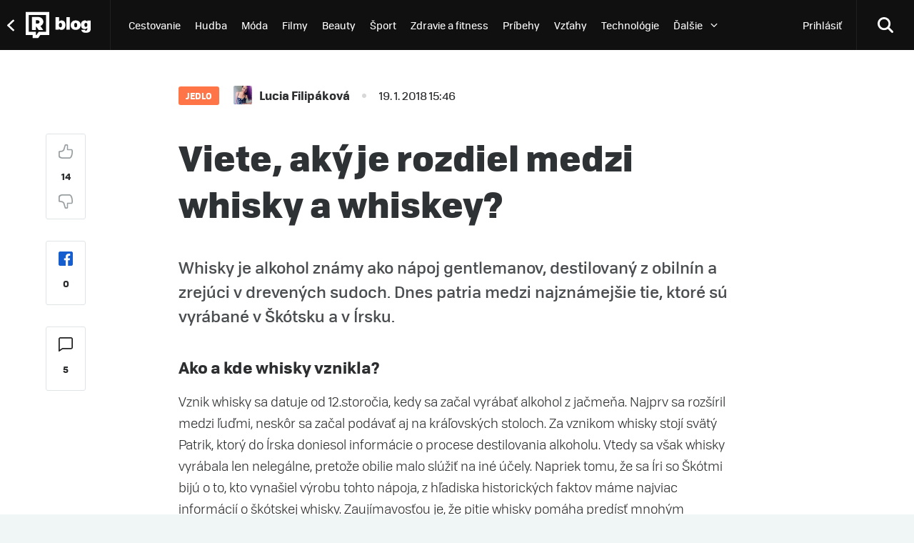

--- FILE ---
content_type: text/html; charset=UTF-8
request_url: https://blog.refresher.sk/article/2018/viete-aky-je-rozdiel-medzi-whisky-a-whiskey
body_size: 10281
content:
<!DOCTYPE html>
<html lang="sk">
    <head>
        <meta charset="UTF-8"/>
        <meta name="viewport" content="width=device-width, initial-scale=1"/>

        <link rel="icon" type="image/x-icon" href="https://blog.refresher.sk/favicon.ico" sizes="16x16 32x32"/>
        <link rel="icon" type="image/png" href="https://blog.refresher.sk/favicon.png" sizes="128x128"/>
        <link rel="icon" type="image/svg+xml" href="https://blog.refresher.sk/favicon.svg"/>

                    
<title>Viete, aký je rozdiel medzi whisky a whiskey? | Refresher blog</title>

    <meta name="description" content="Whisky je alkohol známy ako nápoj gentlemanov, destilovaný z obilnín a zrejúci v drevených sudoch. Dnes patria medzi najznámejšie tie, ktoré sú vyrábané v Škótsku a v Írsku.">

    <link rel="canonical" href="https://blog.refresher.sk/article/2018/viete-aky-je-rozdiel-medzi-whisky-a-whiskey"/>

            <link rel="alternate" hreflang="sk" href="https://blog.refresher.sk/article/2018/viete-aky-je-rozdiel-medzi-whisky-a-whiskey"/>
            <link rel="alternate" hreflang="cs" href="https://blog.refresher.cz/article/2018/viete-aky-je-rozdiel-medzi-whisky-a-whiskey"/>
    


    <meta property="og:title" content="Viete, aký je rozdiel medzi whisky a whiskey? | Refresher blog"/>

    <meta property="og:description" content="Whisky je alkohol známy ako nápoj gentlemanov, destilovaný z obilnín a zrejúci v drevených sudoch. Dnes patria medzi najznámejšie tie, ktoré sú vyrábané v Škótsku a v Írsku."/>

    <meta property="og:type" content="article"/>

    <meta property="og:url" content="https://blog.refresher.sk/article/2018/viete-aky-je-rozdiel-medzi-whisky-a-whiskey"/>

    <meta property="og:image" content="https://refstatic.sk/blogy/7714ed86-dc18-55cf-be9d-205953390bf1.png?c=2w&amp;is=1200x630c&amp;iw=watermark.png&amp;iwp=0x50&amp;iws=200x120&amp;s=b7ca7d13e025c0c92de78dd3546496b987bdd79905144aead0931ccfdfc8cf31"/>
            <meta property="og:image:secure_url" content="https://refstatic.sk/blogy/7714ed86-dc18-55cf-be9d-205953390bf1.png?c=2w&amp;is=1200x630c&amp;iw=watermark.png&amp;iwp=0x50&amp;iws=200x120&amp;s=b7ca7d13e025c0c92de78dd3546496b987bdd79905144aead0931ccfdfc8cf31"/>
                <meta property="og:image:type" content="image/jpeg"/>
                <meta property="og:image:width" content="1200"/>
        <meta property="og:image:height" content="630"/>
    
                <meta property="fb:app_id" content="393571261045261"/>

        <link rel="stylesheet" type="text/css" href="https://blog.refresher.sk/assets/slick/slick.css"/>
        <link rel="stylesheet" type="text/css" href="https://blog.refresher.sk/assets/slick/slick-theme.css"/>
        <link rel="stylesheet" href="https://blog.refresher.sk/assets/layout.css" type="text/css"/>
        <link rel="stylesheet" href="https://blog.refresher.sk/assets/homepage.css" type="text/css"/>
        <link rel="stylesheet" href="https://blog.refresher.sk/assets/category.css" type="text/css"/>
        <link rel="stylesheet" href="https://blog.refresher.sk/assets/article.css" type="text/css"/>
        <link rel="stylesheet" href="https://blog.refresher.sk/assets/search.css" type="text/css"/>
        <link rel="stylesheet" href="https://blog.refresher.sk/assets/profile.css" type="text/css"/>
        <link rel="stylesheet" href="https://blog.refresher.sk/assets/ordered_article_list.css" type="text/css"/>
        <link rel="stylesheet" href="https://blog.refresher.sk/assets/rating/rating.min.css">

        <link rel="stylesheet" href="/build/bundle.b3ef789e.css">
        <script src="/build/bundle.1bcf948b.js" defer></script>

                    <script type="text/javascript" src="https://refresher.sk/static/js/prebid.js" async></script>
            <script type="text/javascript" src='https://www.googletagservices.com/tag/js/gpt.js' async></script>
            <script>
                var PREBID_TIMEOUT = 1000;

                var sizeMapping = {
                    fullwidth: [{
                        minWidth: 1260, sizes: [[728, 90], [750, 100], [900, 200], [970, 90], [970, 250], [990, 315], [1000, 100], [1200, 150], [1260, 150], [1260, 400], [2000, 1400]]
                    },{
                        minWidth: 1024, sizes: [[728, 90], [750, 100], [970, 90], [970, 250], [1000, 100]]
                    },{
                        minWidth: 0, sizes: [[300, 250], [300, 300], [300, 600], [336, 280]] }
                    ]
                };

                var adUnits = [{
                    code: 'dfp-up',
                    sizeMapping: sizeMapping.fullwidth,
                    bids: [{
                        bidder: 'adform', params: { mid: '511969' }
                    }]
                },{
                    code: 'dfp-down',
                    sizeMapping: sizeMapping.fullwidth,
                    bids: [{
                        bidder: 'adform', params: { mid: '511974' }
                    }]
                }];

                const priceGranularityConfig = {
                    "buckets" : [{
                        "precision": 2,
                        "min" : 0,
                        "max" : 2,
                        "increment" : 0.1
                    },{
                        "precision": 2,
                        "min" : 2,
                        "max" : 10,
                        "increment" : 0.5
                    }]
                };

                var pbjs = pbjs || {};
                pbjs.que = pbjs.que || [];
                var googletag = googletag || {};
                googletag.cmd = googletag.cmd || [];

                var auctionInProgress = false;

                pbjs.que.push(function() {
                    pbjs.setConfig({ priceGranularity: priceGranularityConfig });
                    pbjs.addAdUnits(adUnits);
                    auctionInProgress = true;
                    pbjs.requestBids({
                        bidsBackHandler: sendAdserverRequest
                    });
                });

                function sendAdserverRequest() {
                    if (pbjs.adserverRequestSent) return;
                    pbjs.adserverRequestSent = true;
                    googletag.cmd.push(function() {
                        pbjs.que.push(function() {
                            pbjs.setTargetingForGPTAsync();
                            googletag.pubads().refresh();
                            auctionInProgress = false;
                        });
                    });
                }

                function slotRender(event) {
                	if( !event.isEmpty ) {
                		var adElement = document.getElementById(event.slot.getSlotElementId());
						adElement.style.padding = '15px 0';
                    }
                }

                googletag.cmd.push(function() {
                    var sizeMapping = googletag.sizeMapping().addSize([0, 0], [[300, 250], [300, 300], [300, 600], [336, 280]]).addSize([800, 200], [[728, 90], [750, 100], [970, 90], [990, 315], [1000, 100], [1200, 150], [1260, 400]]).build();
                    googletag.defineSlot('/30527867/above_content', [[300, 250], [300, 300], [300, 600], [336, 280], [728, 90], [750, 100], [970, 90], [990, 315], [1000, 100], [1200, 150], [1260, 400], [2000, 1400]], 'dfp-up').defineSizeMapping(sizeMapping).addService(googletag.pubads());
                    googletag.defineSlot('/30527867/below_content', [[300, 250], [300, 300], [300, 600], [336, 280], [728, 90], [750, 100], [970, 90], [990, 315], [1000, 100], [1200, 150], [1260, 400], [2000, 1400]], 'dfp-down').defineSizeMapping(sizeMapping).addService(googletag.pubads());
                    googletag.pubads().collapseEmptyDivs(true);
                    googletag.pubads().setTargeting('project', 'blog');
                    googletag.pubads().disableInitialLoad();
                    googletag.pubads().addEventListener('slotRenderEnded', function(event) { slotRender(event); });
                    googletag.enableServices();
                });
            </script>
            </head>
    <body>


        
<script async src="https://www.googletagmanager.com/gtag/js?id=UA-22636860-12"></script>
<script>
    window.dataLayer = window.dataLayer || [];

    function gtag() {
        dataLayer.push(arguments);
    }

    gtag('js', new Date());
    gtag('config', 'UA-22636860-12', { 'anonymize_ip' : true });

    function gaTrack( param1, param2, param3 ) {
        if (param1 =='' || typeof param1 == 'undefined') {
            param1 = 'default';
        }
        if (param2 =='' || typeof param2 == 'undefined') {
            param2 = 'default';
        }
        if (param3 =='' || typeof param3 == 'undefined') {
            param3 = 'default';
        }
        return ga('send', 'event', param1, param2, param3);
    }

</script>

    <script>gtag('event', 'page_view', {'send_to': 'UA-22636860-1', 'content_group2': 'Blog'});</script>

        
    <script type="text/javascript">
        <!--//--><![CDATA[//><!--
        var pp_gemius_identifier = 'p3zqwXM9Y3LjSfvTnD90s5RM.mMGZ0bMB8XSWBPz9Wv.o7';

        function gemius_pending(i) { window[i] = window[i] || function() {var x = window[i+'_pdata'] = window[i+'_pdata'] || []; x[x.length]=arguments;};};
        gemius_pending('gemius_hit'); gemius_pending('gemius_event'); gemius_pending('pp_gemius_hit'); gemius_pending('pp_gemius_event');
        (function(d,t) {try {var gt=d.createElement(t),s=d.getElementsByTagName(t)[0],l='http'+((location.protocol=='https:')?'s':''); gt.setAttribute('async','async');
            gt.setAttribute('defer','defer'); gt.src=l+'://gask.hit.gemius.pl/xgemius.js'; s.parentNode.insertBefore(gt,s);} catch (e) {}})(document,'script');
        //--><!]]>
    </script>



        
                            <div class="header">
    <div class="header-content">
        <div class="btn btn-menu">
            <span class="icon"></span>
        </div>

        <div class="middle">
            <a class="refresher-link" href="https://refresher.sk/" onclick="gaTrack('header', 'refresher')">
                <span class="arrow"></span>
                <span class="label">prejsť na refresher
</span>
            </a>
            <a class="logo" href="https://blog.refresher.sk/" onclick="gaTrack('header', 'logo')"></a>
            <div class="cat">
                                                        <a class="item" href="https://blog.refresher.sk/category/cestovanie" onclick="gaTrack('header', 'categories', 'cestovanie')">Cestovanie</a>
                                                        <a class="item" href="https://blog.refresher.sk/category/hudba" onclick="gaTrack('header', 'categories', 'hudba')">Hudba</a>
                                                        <a class="item" href="https://blog.refresher.sk/category/moda" onclick="gaTrack('header', 'categories', 'moda')">Móda</a>
                                                        <a class="item" href="https://blog.refresher.sk/category/filmy" onclick="gaTrack('header', 'categories', 'filmy')">Filmy</a>
                                                        <a class="item" href="https://blog.refresher.sk/category/beauty" onclick="gaTrack('header', 'categories', 'beauty')">Beauty</a>
                                                        <a class="item" href="https://blog.refresher.sk/category/sport" onclick="gaTrack('header', 'categories', 'sport')">Šport</a>
                                                        <a class="item" href="https://blog.refresher.sk/category/zdravie-a-fitness" onclick="gaTrack('header', 'categories', 'zdravie-a-fitness')">Zdravie a fitness</a>
                                                        <a class="item" href="https://blog.refresher.sk/category/pribehy" onclick="gaTrack('header', 'categories', 'pribehy')">Príbehy</a>
                                                        <a class="item" href="https://blog.refresher.sk/category/vztahy" onclick="gaTrack('header', 'categories', 'vztahy')">Vzťahy</a>
                                                        <a class="item" href="https://blog.refresher.sk/category/technologie" onclick="gaTrack('header', 'categories', 'technologie')">Technológie</a>
                                                        <a class="item" href="https://blog.refresher.sk/category/auto-moto" onclick="gaTrack('header', 'categories', 'auto-moto')">Auto-moto</a>
                                                        <a class="item" href="https://blog.refresher.sk/category/umenie" onclick="gaTrack('header', 'categories', 'umenie')">Umenie</a>
                                                        <a class="item" href="https://blog.refresher.sk/category/jedlo" onclick="gaTrack('header', 'categories', 'jedlo')">Jedlo</a>
                                                        <a class="item" href="https://blog.refresher.sk/category/knihy" onclick="gaTrack('header', 'categories', 'knihy')">Knihy</a>
                                                        <a class="item" href="https://blog.refresher.sk/category/podnikanie" onclick="gaTrack('header', 'categories', 'podnikanie')">Podnikanie</a>
                                                        <a class="item" href="https://blog.refresher.sk/category/osobny-rozvoj" onclick="gaTrack('header', 'categories', 'osobny-rozvoj')">Osobný rozvoj</a>
                                                        <a class="item" href="https://blog.refresher.sk/category/urob-si-sam-diy" onclick="gaTrack('header', 'categories', 'urob-si-sam-diy')">Urob si sám/DIY</a>
                                                        <a class="item" href="https://blog.refresher.sk/category/tanec" onclick="gaTrack('header', 'categories', 'tanec')">Tanec</a>
                                                        <a class="item" href="https://blog.refresher.sk/category/byvanie" onclick="gaTrack('header', 'categories', 'byvanie')">Bývanie</a>
                                                        <a class="item" href="https://blog.refresher.sk/category/nezaradene" onclick="gaTrack('header', 'categories', 'nezaradene')">Nezaradené</a>
                                                        <a class="item" href="https://blog.refresher.sk/category/fotografia-a-video" onclick="gaTrack('header', 'categories', 'fotografia-a-video')">Fotografia a video</a>
                                <div style="position: relative;">
                    <div class="item more" onclick="gaTrack('header', 'categories', 'show-more')">
                        <span class="label">Ďalšie
</span>
                        <span class="icon icon-down"></span>
                    </div>
                    <div class="cat-menu"></div>
                </div>
            </div>

                            <a class="btn user-link" href="https://refresher.sk/prihlasenie" onclick="gaTrack('header', 'login')">
                    <span class="label">Prihlásiť</span>
                </a>
            
            <form class="search" action="https://blog.refresher.sk/search">
                <input class="input" name="q" type="search" placeholder="Hľadať..."/>
            </form>
        </div>

        <a class="btn btn-search" href="https://blog.refresher.sk/search">
            <span class="icon"></span>
        </a>

            </div>
    <div class="header-menu">
        <div class="content">
            <div class="user">
                                    <a href="https://refresher.sk/prihlasenie" class="user-btn" onclick="gaTrack('header', 'login')">Prihlásiť & registrovať</a>
                            </div>

            
            <div class="cat-list">
                <div class="cat-title">Kategórie</div>
                                                        <a class="cat-item" href="https://blog.refresher.sk/category/cestovanie" onclick="gaTrack('header', 'categories', 'cestovanie')">
                        Cestovanie
                    </a>
                                                        <a class="cat-item" href="https://blog.refresher.sk/category/hudba" onclick="gaTrack('header', 'categories', 'hudba')">
                        Hudba
                    </a>
                                                        <a class="cat-item" href="https://blog.refresher.sk/category/moda" onclick="gaTrack('header', 'categories', 'moda')">
                        Móda
                    </a>
                                                        <a class="cat-item" href="https://blog.refresher.sk/category/filmy" onclick="gaTrack('header', 'categories', 'filmy')">
                        Filmy
                    </a>
                                                        <a class="cat-item" href="https://blog.refresher.sk/category/beauty" onclick="gaTrack('header', 'categories', 'beauty')">
                        Beauty
                    </a>
                                                        <a class="cat-item" href="https://blog.refresher.sk/category/sport" onclick="gaTrack('header', 'categories', 'sport')">
                        Šport
                    </a>
                                                        <a class="cat-item" href="https://blog.refresher.sk/category/zdravie-a-fitness" onclick="gaTrack('header', 'categories', 'zdravie-a-fitness')">
                        Zdravie a fitness
                    </a>
                                                        <a class="cat-item" href="https://blog.refresher.sk/category/pribehy" onclick="gaTrack('header', 'categories', 'pribehy')">
                        Príbehy
                    </a>
                                                        <a class="cat-item" href="https://blog.refresher.sk/category/vztahy" onclick="gaTrack('header', 'categories', 'vztahy')">
                        Vzťahy
                    </a>
                                                        <a class="cat-item" href="https://blog.refresher.sk/category/technologie" onclick="gaTrack('header', 'categories', 'technologie')">
                        Technológie
                    </a>
                                                        <a class="cat-item" href="https://blog.refresher.sk/category/auto-moto" onclick="gaTrack('header', 'categories', 'auto-moto')">
                        Auto-moto
                    </a>
                                                        <a class="cat-item" href="https://blog.refresher.sk/category/umenie" onclick="gaTrack('header', 'categories', 'umenie')">
                        Umenie
                    </a>
                                                        <a class="cat-item" href="https://blog.refresher.sk/category/jedlo" onclick="gaTrack('header', 'categories', 'jedlo')">
                        Jedlo
                    </a>
                                                        <a class="cat-item" href="https://blog.refresher.sk/category/knihy" onclick="gaTrack('header', 'categories', 'knihy')">
                        Knihy
                    </a>
                                                        <a class="cat-item" href="https://blog.refresher.sk/category/podnikanie" onclick="gaTrack('header', 'categories', 'podnikanie')">
                        Podnikanie
                    </a>
                                                        <a class="cat-item" href="https://blog.refresher.sk/category/osobny-rozvoj" onclick="gaTrack('header', 'categories', 'osobny-rozvoj')">
                        Osobný rozvoj
                    </a>
                                                        <a class="cat-item" href="https://blog.refresher.sk/category/urob-si-sam-diy" onclick="gaTrack('header', 'categories', 'urob-si-sam-diy')">
                        Urob si sám/DIY
                    </a>
                                                        <a class="cat-item" href="https://blog.refresher.sk/category/tanec" onclick="gaTrack('header', 'categories', 'tanec')">
                        Tanec
                    </a>
                                                        <a class="cat-item" href="https://blog.refresher.sk/category/byvanie" onclick="gaTrack('header', 'categories', 'byvanie')">
                        Bývanie
                    </a>
                                                        <a class="cat-item" href="https://blog.refresher.sk/category/nezaradene" onclick="gaTrack('header', 'categories', 'nezaradene')">
                        Nezaradené
                    </a>
                                                        <a class="cat-item" href="https://blog.refresher.sk/category/fotografia-a-video" onclick="gaTrack('header', 'categories', 'fotografia-a-video')">
                        Fotografia a video
                    </a>
                            </div>
        </div>
    </div>
</div>

            
                            <div class="mobileMenu hidden">
    <div class="content">
        <div class="bar account uppercase">
            Prihlásiť / Registrovať        </div>
        <div class="tablet">
            <div class="categories uppercase">
                                    <div class="category">
                        <a href="https://blog.refresher.sk/category/cestovanie" class="no-decoration" style="color: #2ac1b1">Cestovanie</a>
                    </div>
                                    <div class="category">
                        <a href="https://blog.refresher.sk/category/hudba" class="no-decoration" style="color: #e8a305">Hudba</a>
                    </div>
                                    <div class="category">
                        <a href="https://blog.refresher.sk/category/moda" class="no-decoration" style="color: #ff5e5e">Móda</a>
                    </div>
                                    <div class="category">
                        <a href="https://blog.refresher.sk/category/filmy" class="no-decoration" style="color: #715dd8">Filmy</a>
                    </div>
                                    <div class="category">
                        <a href="https://blog.refresher.sk/category/beauty" class="no-decoration" style="color: #ffd754">Beauty</a>
                    </div>
                                    <div class="category">
                        <a href="https://blog.refresher.sk/category/sport" class="no-decoration" style="color: #96a2a3">Šport</a>
                    </div>
                                    <div class="category">
                        <a href="https://blog.refresher.sk/category/zdravie-a-fitness" class="no-decoration" style="color: #0090d3">Zdravie a fitness</a>
                    </div>
                                    <div class="category">
                        <a href="https://blog.refresher.sk/category/pribehy" class="no-decoration" style="color: #71d678">Príbehy</a>
                    </div>
                                    <div class="category">
                        <a href="https://blog.refresher.sk/category/vztahy" class="no-decoration" style="color: #a9ed00">Vzťahy</a>
                    </div>
                                    <div class="category">
                        <a href="https://blog.refresher.sk/category/technologie" class="no-decoration" style="color: #29b8e8">Technológie</a>
                    </div>
                                    <div class="category">
                        <a href="https://blog.refresher.sk/category/auto-moto" class="no-decoration" style="color: #ed0b00">Auto-moto</a>
                    </div>
                                    <div class="category">
                        <a href="https://blog.refresher.sk/category/umenie" class="no-decoration" style="color: #e9bef7">Umenie</a>
                    </div>
                                    <div class="category">
                        <a href="https://blog.refresher.sk/category/jedlo" class="no-decoration" style="color: #ff7547">Jedlo</a>
                    </div>
                                    <div class="category">
                        <a href="https://blog.refresher.sk/category/knihy" class="no-decoration" style="color: #71d69e">Knihy</a>
                    </div>
                                    <div class="category">
                        <a href="https://blog.refresher.sk/category/podnikanie" class="no-decoration" style="color: #35ad4b">Podnikanie</a>
                    </div>
                                    <div class="category">
                        <a href="https://blog.refresher.sk/category/osobny-rozvoj" class="no-decoration" style="color: #e03e3e">Osobný rozvoj</a>
                    </div>
                                    <div class="category">
                        <a href="https://blog.refresher.sk/category/urob-si-sam-diy" class="no-decoration" style="color: #32d8db">Urob si sám/DIY</a>
                    </div>
                                    <div class="category">
                        <a href="https://blog.refresher.sk/category/tanec" class="no-decoration" style="color: #af2476">Tanec</a>
                    </div>
                                    <div class="category">
                        <a href="https://blog.refresher.sk/category/byvanie" class="no-decoration" style="color: #ef7c98">Bývanie</a>
                    </div>
                                    <div class="category">
                        <a href="https://blog.refresher.sk/category/nezaradene" class="no-decoration" style="color: #1b72b5">Nezaradené</a>
                    </div>
                                    <div class="category">
                        <a href="https://blog.refresher.sk/category/fotografia-a-video" class="no-decoration" style="color: #ef7cc0">Fotografia a video</a>
                    </div>
                            </div>
        </div>
        <!-- <div class="mobile hidden">
            <div class="row bold" id="menuCategoriesTrigger">Kategórie<div class="rightArrowIcon inline"></div></div>
            <div class="row">Archív</div>
        </div> -->
        <div class="bar social">
            <div class="facebook">
                <a class="followFacebookIcon" href="https://www.facebook.com/refresher.sk" target="_blank" rel="nofollow noopener" title="Facebook | REFRESHER.sk"></a>
            </div>
            <div class="instagram">
                <a class="followInstagramIcon" href="https://instagram.com/refreshersk" target="_blank" rel="nofollow noopener" title="Instagram | REFRESHER.sk"></a>
            </div>
            <div class="snapchat">
                <a class="followSnapchatIcon" href="https://www.snapchat.com/add/refreshermag" target="_blank" rel="nofollow noopener" title="Snapchat | REFRESHER.sk"></a>
            </div>
        </div>
        <div class="bar bottom">
            <div class="row">
                <div class="block">
                    <div class="weatherIconContainer inline"><div class="weatherIcon"></div></div> Trenčín 13°C
                </div>
                <div class="separator">&bull;</div>
                <div class="block">
                    Sunday 18.01.2026
                </div>
            </div>
            <div class="row">
                <div class="separator line-break">&bull;</div>
                <div class="block">
                    Meniny má Stanislava
                </div>
            </div>
        </div>
        <div class="categories mobileCategories uppercase hidden">
                            <div class="category">
                    <a href="https://blog.refresher.sk/category/cestovanie" class="no-decoration" style="color: #2ac1b1">Cestovanie</a>
                </div>
                            <div class="category">
                    <a href="https://blog.refresher.sk/category/hudba" class="no-decoration" style="color: #e8a305">Hudba</a>
                </div>
                            <div class="category">
                    <a href="https://blog.refresher.sk/category/moda" class="no-decoration" style="color: #ff5e5e">Móda</a>
                </div>
                            <div class="category">
                    <a href="https://blog.refresher.sk/category/filmy" class="no-decoration" style="color: #715dd8">Filmy</a>
                </div>
                            <div class="category">
                    <a href="https://blog.refresher.sk/category/beauty" class="no-decoration" style="color: #ffd754">Beauty</a>
                </div>
                            <div class="category">
                    <a href="https://blog.refresher.sk/category/sport" class="no-decoration" style="color: #96a2a3">Šport</a>
                </div>
                            <div class="category">
                    <a href="https://blog.refresher.sk/category/zdravie-a-fitness" class="no-decoration" style="color: #0090d3">Zdravie a fitness</a>
                </div>
                            <div class="category">
                    <a href="https://blog.refresher.sk/category/pribehy" class="no-decoration" style="color: #71d678">Príbehy</a>
                </div>
                            <div class="category">
                    <a href="https://blog.refresher.sk/category/vztahy" class="no-decoration" style="color: #a9ed00">Vzťahy</a>
                </div>
                            <div class="category">
                    <a href="https://blog.refresher.sk/category/technologie" class="no-decoration" style="color: #29b8e8">Technológie</a>
                </div>
                            <div class="category">
                    <a href="https://blog.refresher.sk/category/auto-moto" class="no-decoration" style="color: #ed0b00">Auto-moto</a>
                </div>
                            <div class="category">
                    <a href="https://blog.refresher.sk/category/umenie" class="no-decoration" style="color: #e9bef7">Umenie</a>
                </div>
                            <div class="category">
                    <a href="https://blog.refresher.sk/category/jedlo" class="no-decoration" style="color: #ff7547">Jedlo</a>
                </div>
                            <div class="category">
                    <a href="https://blog.refresher.sk/category/knihy" class="no-decoration" style="color: #71d69e">Knihy</a>
                </div>
                            <div class="category">
                    <a href="https://blog.refresher.sk/category/podnikanie" class="no-decoration" style="color: #35ad4b">Podnikanie</a>
                </div>
                            <div class="category">
                    <a href="https://blog.refresher.sk/category/osobny-rozvoj" class="no-decoration" style="color: #e03e3e">Osobný rozvoj</a>
                </div>
                            <div class="category">
                    <a href="https://blog.refresher.sk/category/urob-si-sam-diy" class="no-decoration" style="color: #32d8db">Urob si sám/DIY</a>
                </div>
                            <div class="category">
                    <a href="https://blog.refresher.sk/category/tanec" class="no-decoration" style="color: #af2476">Tanec</a>
                </div>
                            <div class="category">
                    <a href="https://blog.refresher.sk/category/byvanie" class="no-decoration" style="color: #ef7c98">Bývanie</a>
                </div>
                            <div class="category">
                    <a href="https://blog.refresher.sk/category/nezaradene" class="no-decoration" style="color: #1b72b5">Nezaradené</a>
                </div>
                            <div class="category">
                    <a href="https://blog.refresher.sk/category/fotografia-a-video" class="no-decoration" style="color: #ef7cc0">Fotografia a video</a>
                </div>
                    </div>
    </div>
</div>
<form action="/_ajax/search_submit" method="POST" class="fullscreenSearchBar hidden">
    <input type="search" name="q" placeholder="hľadať" />
</form>

            
            <div class="parentContainer">
                <div class="bodyOverlay hidden"></div>
                        <div class="articleContainerWrapper">
        <div class="banner top dfp" id="dfp-up" style="text-align: center;">
            <script type='text/javascript'>
                googletag.cmd.push(function() { googletag.display('dfp-up'); });
            </script>
        </div>
        <section class="articleContainer" id="headerContainer"
                data-view-url="https&#x3A;&#x2F;&#x2F;blog.refresher.sk&#x2F;_article_view_ajax"
                data-view-id="2018">
            <div class="articleHeader2">
                <div class="container">
                    <span class="upperMobileOverlay"></span>
                    <div class="relative">
                        <div class="details">
                                                            <div class="detailsField categoryField">
                                    <a href="https://blog.refresher.sk/category/jedlo">
                                        <div class="category" style="background: #ff7547">
                                            Jedlo
                                        </div>
                                    </a>
                                </div>
                                                        <div class="otherDetailFields">
                                                                    <div class="detailsField authorField">
                                        <a href="https://refresher.sk/profil/lucia-filipakova">
                                            <div class="authorAvatar" style="background-image: url(https://i.refresher.sk/users/avatar/12754-43824.jpg)"></div>
                                            <div class="author">
                                                Lucia Filipáková
                                            </div>
                                        </a>
                                    </div>
                                                                                                    <div class="detailsField dividerField">
                                        <div class="divider"></div>
                                    </div>
                                    <div class="detailsField">
                                        <div class="label">19. 1. 2018 15:46</div>
                                    </div>
                                                                                                                            </div>
                        </div>
                        <div class="titleWrapper">
                            <h1 class="title">Viete, aký je rozdiel medzi whisky a whiskey?</h1>
                        </div>
                    </div>
                </div>
            </div>
            <div class="articlePanel">
                <div class="articleMain">
                    <div class="articleContentWrapper articleContent ">
                        
                        <div>
                            <div class="articlePerex">Whisky je alkohol známy ako nápoj gentlemanov, destilovaný z obilnín a zrejúci v drevených sudoch. Dnes patria medzi najznámejšie tie, ktoré sú vyrábané v Škótsku a v Írsku.</div>
                            <div class="articleContent">
                                                                <h2><strong>Ako a kde whisky vznikla?</strong></h2><p>Vznik whisky sa datuje od 12.storočia, kedy sa začal vyrábať alkohol z jačmeňa. Najprv sa rozšíril medzi ľuďmi, neskôr sa začal podávať aj na kráľovských stoloch. Za vznikom whisky stojí svätý Patrik, ktorý do Írska doniesol informácie o procese destilovania alkoholu. Vtedy sa však whisky vyrábala len nelegálne, pretože obilie malo slúžiť na iné účely. Napriek tomu, že sa Íri so Škótmi bijú o to, kto vynašiel výrobu tohto nápoja, z hľadiska historických faktov máme najviac informácií o škótskej whisky. Zaujímavosťou je, že pitie whisky pomáha predísť mnohým zdravotným problémom ako infarktu, demencii či mŕtvici.</p><h2><strong>Škótska whisky a írska whiskey</strong></h2><p>Tento alkoholický <a href="http://blue-bear.sk/napoje/" target="_blank" rel="nofollow noopener noreferrer">nápoj </a>má dva platné názvy: whiskey alebo whisky bez „e“ v názve. Ak sa píše whiskey, tak hovoríme o írskom a americkom destiláte. Ak whisky, tak sa jedná o destilát z Kanady, Škótska alebo Japonska. Pre lepšie zapamätanie existuje malá pomôcka. Anglické názvy krajín ako Ireland a America majú v mene „e“. Japan, Canada a Scotland ho v názve nemajú.</p><p><strong>Škótska whisky</strong></p><p>Whisky s označením „škótska“ musí byť vyrobená v Škótsku, destiluje sa dvakrát a mala by byť odležaná v dubových sudoch minimálne tri roky. Základnou surovinou pri jej výrobe je jačmenný slad, ktorý po pridaní kvasiniek zreje v dubových sudoch najmenej tri roky na území Škótska.</p><p><strong>Írska whiskey</strong></p><p>Írsku whiskey od škótskej whisky  neodlišuje len jedno písmeno v ich názve. Írska sa totiž destiluje až trikrát a vyznačuje sa rašelinovou príchuťou. Na jej výrobu sa používa najmä jačmeň. Ako už vyplýva z jej názvu, dozrievať musí v Írsku po dobu najmenej troch rokov. Samozrejme existuje aj whiskey z iných štátov, ako napríklad z Japonska, Kanady, Tennessee alebo Slovenska.</p><h2><strong>S ľadom alebo bez?</strong></h2><p>O tejto otázke diskutujú viacerí milovníci whisky. Správny spôsob pitia whisky neexistuje. Určite ste však počuli, že najlepšie by mala chutiť čistá, bez ľadu. Výhrada proti ľadu je vysvetlená tým, že nízka teplota znecitliví jazyk, čím zníži našu schopnosť vychutnať si plnú chuť whisky. Opak je však pravdou a malé množstvo vody ju len zlepšuje. U nás v Blue Bear si máte možnosť vybrať zo <a href="http://blue-bear.sk/whiskey/" target="_blank" rel="nofollow noopener noreferrer">širokej ponuky</a> kvalitných <strong>whisky</strong>/<strong>whiskey</strong>, ktoré podávame presne podľa vašej chuti.</p>
                            </div>
                            <div class="disclaimer">
                                <p>Text je súčasťou Refresher Blogu, nie je redakčným obsahom. Administrátorov môžete kontaktovať na <a href="/cdn-cgi/l/email-protection" class="__cf_email__" data-cfemail="0a6866656d734a786f6c786f79626f78247961">[email&#160;protected]</a>.</p>
                            </div>
                            <div class="reportArticle">
                                <a href="https://refresher.sk/nahlasit-obsah?url=https%3A%2F%2Fblog.refresher.sk%2Farticle%2F2018%2Fviete-aky-je-rozdiel-medzi-whisky-a-whiskey&amp;form=3" target="_blank" class="">
                                    <div class="reportIcon icon"></div>
                                    <div class="label">Nahlásiť obsah</div>
                                </a>
                                <div class="leftPanel floating">
                                    <div id="leftPanelRating" class="leftPanelItem">
                                        <div class="img up link thumb" data-active="0" alt="Thumb Up"></div>
                                        <span>14</span>
                                        <div class="img down link thumb" data-active="0" alt="Thumb Down"></div>
                                    </div>
                                    <a class="leftPanelItem facebookBox">
                                        <div class="img up facebook" alt="Facebook Icon"></div>
                                        0
                                    </a>
                                    <a onclick="scrollToSection('#diskusia');" class="leftPanelItem discussionBox">
                                        <div class="img up comments" alt="Comments Icon"></div>
                                        5
                                    </a>
                                </div>
                            </div>
                        </div>
                    </div>

                    <div id="rating" class="rating" data-logged="0" rating-url=https://blog.refresher.sk/_ajax/article/2018>
                        <div class="rating-head">Ohodnoť blog</div>
                        <div class="rating-body">
                            <div class="rating-button" data-type="+" data-active="0"></div>
                            <div class="rating-counter">14</div>
                            <div class="rating-button" data-type="-" data-active="0"></div>
                        </div>
                        <div class="rating-bar">
                            <div data-type="+" data-width="77.777777777778" style="width: 77.777777777778%;"></div>
                            <div data-type="-" data-width="22.222222222222" style="width: 22.222222222222%;"></div>
                        </div>
                        <div class="modal" data-display="0" data-type="error">
                            <div class="modal-main">
                                <div class="modal-text" data-color="danger">
                                    Pri hodnotení článku nastala chyba. Skús sa nanovo prihlásiť a znova ohodnotiť článok.                                    <br><br>
                                    V prípade že problémy pretrvávajú, kontaktuj prosím administrátora.                                </div>
                                <div class="modal-controls">
                                    <a class="modal-controls-button" data-type="cancel">OK</a>
                                </div>
                            </div>
                        </div>
                    </div>

                                            <div class="authorInfo">
                            <div class="authorAvatar">
                                <a href="https://refresher.sk/profil/lucia-filipakova">
                                    <img class="avatar" src="https://i.refresher.sk/users/avatar/12754-43824.jpg" alt="Avatar">
                                </a>
                            </div>
                            <div class="authorFollow">
                                <div class="authorName">
                                    <a href="https://refresher.sk/profil/lucia-filipakova">
                                        <h3>Lucia Filipáková</h3>
                                    </a>
                                </div>
                                                                    <div class="authorButtons">
                                        <div class="follow-btn default" id="follow-btn"
                                                data-id="12754"
                                                data-error-not-logged-in="Ak chceš sledovať používateľov, najprv sa prihlás.">
                                            <span class="text default">Sledovať</span>
                                            <span class="icon default"></span>
                                            <span class="text active">Sledujem</span>
                                            <span class="icon active"></span>
                                            <span class="text remove">Nesledovať</span>
                                            <span class="icon remove"></span>
                                        </div>
                                        <a href="https://refresher.sk/chat/#u=12754">
                                            <div class="messageButton">
                                                Poslať správu                                            </div>
                                        </a>
                                    </div>
                                                                                                    <div class="authorBio">
                                        Zažite chuť Ameriky v Blue Bear Restaurant and Bar
Mýtna 48 
811 05 Bratislava, Slovakia
                                    </div>
                                                            </div>
                        </div>

                        <div class="followByEmail">
                            <div class="leftColumn">
                                <p class="headline">Chceš vedieť, keď Lucia Filipáková pridá nový blog?</p>
                                <p class="info">Zadaj svoj mail a dostaneš upozornenie. Kedykoľvek sa môžeš odhlásiť.</p>
                            </div>
                            <div class="rightColumn">
                                <div class="formWrapper">
                                    <form>
                                        <input type="text" placeholder="@email" />
                                        <button>Odoslať</button>
                                    </form>
                                </div>
                            </div>
                        </div>
                    
                    <div>
                        <div id="diskusia"
                            data-id="2018"
                            data-locale="sk"
                            data-total="5"
                            data-login="https://refresher.sk/prihlasenie"
                        ></div>
                        <script data-cfasync="false" src="/cdn-cgi/scripts/5c5dd728/cloudflare-static/email-decode.min.js"></script><script
                                src="https://refresher.sk/static/discussion/bundle.js?favicon.ico"
                                type="text/javascript"
                                onload="window.discussion(document.getElementById('diskusia'));"
                                async
                        ></script>
                    </div>
                </div>
            </div>
        </section>
                    <div class="authorArticlesWrapper">
                <div class="authorArticlesHead">
                    <h3>Ďalšie články autora</h3>
                    <a href="https://refresher.sk/profil/lucia-filipakova" class="showAll">
                        Zobraziť všetky                        <span class="icon-right-arrow"></span>
                    </a>
                </div>
                <div class="authorArticlesContent">
                                            <div class="authorArticleBox">
                            <a href="https://blog.refresher.sk/article/2618/viete-kam-siahaju-korene-hamburgerov-amerika-to-nie-je" class="authorArticleImage" style="background-image: url(https://refstatic.sk/blogy/e4c51556-40f6-5dd6-823b-78aad0175f5c.png?i=640x360&amp;c=w&amp;s=0ef1384d2a9da046f5436567469f06128bcb4ae4b9cac01c63a276a65bbc7182);">
                            </a>
                            <div class="authorArticleInfo">
                                <div class="timestamp">14. 3. 2018 15:01</div>
                                <a a href="https://blog.refresher.sk/article/2618/viete-kam-siahaju-korene-hamburgerov-amerika-to-nie-je"class="title">Viete kam siahajú korene hamburgerov? Amerika to nie je…</a>
                            </div>
                        </div>
                                            <div class="authorArticleBox">
                            <a href="https://blog.refresher.sk/article/2478/ake-su-tradicne-americke-ranajky-zacnite-s-nimi-svoj-den" class="authorArticleImage" style="background-image: url(https://refstatic.sk/blogy/255adb69-be16-583d-ab82-051abd4f7974.png?i=640x360&amp;c=w&amp;s=3cb6fb009ce519a4fd763aec0556d9ae1215a324b6fe39ff16eeb0a44f154f87);">
                            </a>
                            <div class="authorArticleInfo">
                                <div class="timestamp">8. 2. 2018 14:32</div>
                                <a a href="https://blog.refresher.sk/article/2478/ake-su-tradicne-americke-ranajky-zacnite-s-nimi-svoj-den"class="title">Aké sú tradičné americké raňajky? Začnite s nimi svoj deň</a>
                            </div>
                        </div>
                                            <div class="authorArticleBox">
                            <a href="https://blog.refresher.sk/article/2153/steaky-a-ich-stupne-prepecenia" class="authorArticleImage" style="background-image: url(https://refstatic.sk/blogy/dadd5f0f-3e33-51c3-9eaf-f6191915cfe1.png?i=640x360&amp;c=w&amp;s=b64ecae7f10170841deea9e57567f4f58c69d05fd69ca797c9cf374d9464fd52);">
                            </a>
                            <div class="authorArticleInfo">
                                <div class="timestamp">29. 1. 2018 12:10</div>
                                <a a href="https://blog.refresher.sk/article/2153/steaky-a-ich-stupne-prepecenia"class="title">Steaky a ich stupne prepečenia</a>
                            </div>
                        </div>
                                    </div>
                <div class="showAllArticlesWrapper">
                    <a href="https://refresher.sk/profil/lucia-filipakova" class="showAllArticles">
                        Zobraziť všetky                        <span class="icon-right-arrow"></span>

                    </a>
                </div>
            </div>
                <div class="bottomBannerWrapper--grey">
            <section class="articleContainer">
                <div class="banner bottom dfp" id="dfp-down" style="text-align: center;">
                    <script type='text/javascript'>
                        googletag.cmd.push(function() { googletag.display('dfp-down'); });
                    </script>
                </div>
            </section>
        </div>
    </div>
    <script>
        var publicArticleUrl = "https://blog.refresher.sk/article/2018/viete-aky-je-rozdiel-medzi-whisky-a-whiskey";
        var switchFollowAjax = "https://blog.refresher.sk/_switch_follow_ajax";
        var articleId = 2018;
        var logged = false;
        var commentsCount = 5;
    </script>
    <script src="/assets/thumbnails.js" type="text/javascript" defer></script>
    <script src="/assets/article.js" type="text/javascript" defer></script>
    <script src="/assets/odometer.min.js" type="text/javascript" defer></script>
    <script src="/assets/svg_handler.js" type="text/javascript" defer></script>
    <link rel="stylesheet" href="/assets/odometer.css"/>

                    <script type="application/ld+json">
            {
              "@context": "http://schema.org",
              "@type": "BlogPosting",
              "headline": "Viete, aký je rozdiel medzi whisky a whiskey?",
              "image": [
                "https://refstatic.sk/blogy/7714ed86-dc18-55cf-be9d-205953390bf1.png?i=640x360&amp;c=w&amp;s=6f1271da0d154a3e272b320cc2eb342a6cbecfbb85d61e756a1b70f8194f478e",
                "https://refstatic.sk/blogy/7714ed86-dc18-55cf-be9d-205953390bf1.png?i=350x420&amp;c=w&amp;s=2e0c49b9602f47ad71dae587724df5c91d10b01436f68c587de02c258456fdc3"
               ],
              "datePublished": "2018-01-19",
              "author": {
                "@type": "Person",
                "name": "Lucia Filipáková"
              },
              "description": "Whisky je alkohol známy ako nápoj gentlemanov, destilovaný z obilnín a zrejúci v drevených sudoch. Dnes patria medzi najznámejšie tie, ktoré sú vyrábané v Škótsku a v Írsku."
            }
        </script>
    
            <script type="text/javascript">
            document.writeln('<img src="https://refresher.sk/services/tracker/view?p=8&o=2018&t=' + Date.now() + '" style="display: block;"/>');
        </script>
    
            </div>

                                                <div class="footerContainer">
    <footer>
        <div class="full">
            <div class="wrap">
                <div class="copyright">
                    © 2011 - 2026 REFRESHER.sk
                </div>
                <div class="links">
                    <a href="https://insider.refresher.sk/">Firemný blog</a>
                    <a href="https://refresher.sk/o-nas">O nás</a>
                    <a href="https://refresher.sk/kontakt">Kontakt</a>
                    <a href="https://refresher.sk/reklama">Reklama</a>
                    <a href="https://refresher.sk/partneri">Partneri</a>
                    <a href="https://refresher.sk/info/podmienky-pre-pouzivatelov-webovej-stranky">Pravidlá a podmienky</a>
                    <a href="https://refresher.sk/tip-na-clanok">Pošli tip</a>
                    <div class="select">
                        <select id="lang-switch" name="lang" onchange="window.location=this.value;" title="Zmeniť jazyk">
                            <option value="https://refresher.sk/set-lang?lang=sk&amp;keep_lang=1&amp;redirect=https%3A%2F%2Fblog.refresher.sk%2Farticle%2F2018%2Fviete-aky-je-rozdiel-medzi-whisky-a-whiskey" selected>
                                Slovenský                            </option>
                            <option value="https://refresher.sk/set-lang?lang=cz&amp;keep_lang=1&amp;redirect=https%3A%2F%2Fblog.refresher.cz%2Farticle%2F2018%2Fviete-aky-je-rozdiel-medzi-whisky-a-whiskey" >
                                Český                            </option>
                        </select>
                    </div>
                </div>
            </div>
        </div>
        <div class="tablet hidden">
            <div class="wrap">
                <div class="links">
                    <a href="https://insider.refresher.sk/">Firemný blog</a>
                    <a href="https://refresher.sk/o-nas">O nás</a>
                    <a href="https://refresher.sk/kontakt">Kontakt</a>
                    <a href="https://refresher.sk/reklama">Reklama</a>
                    <a href="https://refresher.sk/partneri">Partneri</a>
                    <a href="https://refresher.sk/info/podmienky-pre-pouzivatelov-webovej-stranky">Pravidlá a podmienky</a>
                    <a href="https://refresher.sk/tip-na-clanok">Pošli tip</a>
                    <div class="copyright">© 2011 - 2026 REFRESHER.sk</div>
                    <div class="select">
                        <select id="lang-switch" name="lang" onchange="window.location=this.value;" title="Zmeniť jazyk">
                            <option value="https://refresher.sk/set-lang?lang=sk&amp;keep_lang=1&amp;redirect=https%3A%2F%2Fblog.refresher.sk%2Farticle%2F2018%2Fviete-aky-je-rozdiel-medzi-whisky-a-whiskey" selected>
                                SK
                            </option>
                            <option value="https://refresher.sk/set-lang?lang=cz&amp;keep_lang=1&amp;redirect=https%3A%2F%2Fblog.refresher.cz%2Farticle%2F2018%2Fviete-aky-je-rozdiel-medzi-whisky-a-whiskey" >
                                CZ
                            </option>
                        </select>
                    </div>
                </div>
            </div>
        </div>
    </footer>
    <div class="footerMobile hidden">
                                <div class="actionBlock">
                <a onclick="scrollToSection('#diskusia')" id="commentsFooterTrigger" class="actionBlockAnchor">
                    <div class="actionIconContainer">
                        <span class="articleFooterCommentsIcon icon">
                            5
                        </span>
                    </div>
                    <div class="actionBlockTitle">
                        Komentáre                    </div>
                </a>
            </div>
            <div class="actionBlock">
                <a onclick="scrollToSection('#rating')" class="actionBlockAnchor">
                    <div class="actionIconContainer">
                        <span class="articleFooterRateIcon icon"></span>
                    </div>
                    <div class="actionBlockTitle">
                        Ohodnoť                    </div>
                </a>
            </div>
            <div class="actionBlock">
                <a class="actionBlockAnchor facebookBox">
                    <div class="actionIconContainer">
                        <span class="articleFooterShareIcon icon"></span>
                    </div>
                    <div class="actionBlockTitle">
                        Zdieľať                    </div>
                </a>
            </div>
                        <style>
                .footerMobile .actionBlock .icon {
                    top: 31%;
                }
            </style>
            </div>
</div>

                            
        
        <script>
            var basePath = "";
        </script>

        <script src="https://blog.refresher.sk/assets/jquery-3.2.1.min.js"></script>
        <script src="https://blog.refresher.sk/assets/jquery.touchSwipe.min.js"></script>
        <script src="https://blog.refresher.sk/assets/slick/slick.min.js"></script>
    <script defer src="https://static.cloudflareinsights.com/beacon.min.js/vcd15cbe7772f49c399c6a5babf22c1241717689176015" integrity="sha512-ZpsOmlRQV6y907TI0dKBHq9Md29nnaEIPlkf84rnaERnq6zvWvPUqr2ft8M1aS28oN72PdrCzSjY4U6VaAw1EQ==" data-cf-beacon='{"version":"2024.11.0","token":"0f05b6b2288e4c34b5866052e10c497f","server_timing":{"name":{"cfCacheStatus":true,"cfEdge":true,"cfExtPri":true,"cfL4":true,"cfOrigin":true,"cfSpeedBrain":true},"location_startswith":null}}' crossorigin="anonymous"></script>
</body>
</html>


--- FILE ---
content_type: text/html; charset=utf-8
request_url: https://www.google.com/recaptcha/api2/aframe
body_size: 266
content:
<!DOCTYPE HTML><html><head><meta http-equiv="content-type" content="text/html; charset=UTF-8"></head><body><script nonce="HSjseulWvJTUn7fTy2J7XA">/** Anti-fraud and anti-abuse applications only. See google.com/recaptcha */ try{var clients={'sodar':'https://pagead2.googlesyndication.com/pagead/sodar?'};window.addEventListener("message",function(a){try{if(a.source===window.parent){var b=JSON.parse(a.data);var c=clients[b['id']];if(c){var d=document.createElement('img');d.src=c+b['params']+'&rc='+(localStorage.getItem("rc::a")?sessionStorage.getItem("rc::b"):"");window.document.body.appendChild(d);sessionStorage.setItem("rc::e",parseInt(sessionStorage.getItem("rc::e")||0)+1);localStorage.setItem("rc::h",'1768707846797');}}}catch(b){}});window.parent.postMessage("_grecaptcha_ready", "*");}catch(b){}</script></body></html>

--- FILE ---
content_type: text/css
request_url: https://blog.refresher.sk/assets/layout.css
body_size: 3112
content:
@font-face {
	font-family: 'Tofino';
	font-weight: 100;
	font-style: normal;
	src: url('tofino-thin.woff2') format('woff2'), url('tofino-thin.woff') format('woff');
}
@font-face {
	font-family: 'Tofino';
	font-weight: 200;
	font-style: normal;
	src: url('tofino-light.woff2') format('woff2'), url('tofino-light.woff') format('woff');
}
@font-face {
	font-family: 'Tofino';
	font-weight: 300;
	font-style: normal;
	src: url('tofino-book.woff2') format('woff2'), url('tofino-book.woff') format('woff');
}
@font-face {
	font-family: 'Tofino';
	font-weight: 400;
	font-style: normal;
	src: url('tofino-regular.woff2') format('woff2'), url('tofino-regular.woff') format('woff');
}
@font-face {
	font-family: 'Tofino';
	font-weight: 500;
	font-style: normal;
	src: url('tofino-medium.woff2') format('woff2'), url('tofino-medium.woff') format('woff');
}
@font-face {
	font-family: 'Tofino';
	font-weight: 700;
	font-style: normal;
	src: url('tofino-bold.woff2') format('woff2'), url('tofino-bold.woff') format('woff');
}
@font-face {
	font-family: 'Tofino';
	font-weight: 800;
	font-style: normal;
	src: url('tofino-black.woff2') format('woff2'), url('tofino-black.woff') format('woff');
}
@font-face {
	font-family: 'Tofino';
	font-weight: 900;
	font-style: normal;
	src: url('tofino-ultra.woff2') format('woff2'), url('tofino-ultra.woff') format('woff');
}

body, html {
    background: #f0f6f6;
    margin: 0;
    padding: 0;
    font-family: 'Tofino', sans-serif;
    color: #000;
    font-size: 14px;
}

.wrap {
	width: 100%;
  max-width: 1200px;
  margin: auto;
  position: relative;
  -webkit-box-sizing: border-box;
  -moz-box-sizing: border-box;
  box-sizing: border-box;
	padding: 0 15px;
}

html, body {
		height: calc(100% - 35px);
}

/* GENERAL */

h2 {
    font-size: 22px;
}
h3 {
    font-size: 20px;
}
h4 {
    font-size: 18px;
}
h5 {
    font-size: 14px;
}
b {
    font-weight: 700;
}
.inline {
    display: inline-block;
}
.inline2 {
    display: inline;
}
.uppercase {
    text-transform: uppercase;
}
.relative {
	position: relative;
}
a.no-decoration {
    text-decoration: none;
    color: inherit;
}
.center {
    text-align: center;
}
.no-margin {
    margin: 0px;
}
.weight-black {
    font-weight: 800;
}
.hidden {
		display: none;
}
.rounded {
		border-radius: 50%;
}
.clear {
    width: 100%;
    clear: both;
}
.line {
    width: 100%;
    height: 1px;
    background: #eeeeee;
    margin: 0 0 20px;
}

/* BEGIN FOOTER */
footer {
    width: 100%;
		height: 90px;
    color: #fff;
    position: relative;
    background: #101010;
		display: inline-block;
		font-size: 13px;
    font-weight: 300;
}
footer .full {
    border-top: solid #444749 1px;
    line-height: 90px;
}
footer .full .copyright {
    float: left;
		margin-left: 2em;
}
footer .full .links {
    float: right;
}
footer .links a {
    color: #fff;
    text-decoration: none;
    padding: 0 10px;
		white-space: nowrap;
}
footer .tablet {
    border-top: solid #444749 1px;
		line-height: 40px;
}
footer .tablet .copyright {
		float: inherit;
		padding: 0 7px;
    display: inline-block;
}
footer .tablet .wrap {
		padding-top: 13px;
		padding-bottom: 13px;
		padding-left: 13px;
		padding-right: 13px;
}
footer .tablet .links a {
		padding: 0 7px;
}
footer .select {
    display: inline-block;
    margin: 0 0 0 10px;
    line-height: normal;
    border: solid #444749 1px;
    border-radius: 3px;
    -webkit-box-sizing: border-box;
    -moz-box-sizing: border-box;
    box-sizing: border-box;
    background: url('../img/icon-down-white.png') no-repeat 90% 50%;
    background-size: 10px 6px;
}
footer select {
    width: 100%;
    color: #fff;
    font-family: 'Open Sans', sans-serif;
    border: solid #e1e1e1 2px;
    border-radius: 3px;
    height: 29px;
    padding: 0 30px 0 15px;
    -webkit-box-sizing: border-box;
    -moz-box-sizing: border-box;
    box-sizing: border-box;
    background: transparent;
    line-height: 1;
    border: 0;
    border-radius: 0;
    -webkit-appearance: none;
		outline: none
}
footer select option {
    color: #000;
    font-style: normal;
    font-size: 16px;
}
.footerMobile {
		height: 85px;
		font-size: 11px;
    width: 100%;
    color: #fff;
    background: #101010;
    border: 1px solid rgb(24, 24, 24);
    font-weight: 300;
}
.footerMobile .actionBlock {
		width: 50%;
		text-align: center;
    padding-left: 3px;
		display: flex;
		justify-content: center;
		align-items: center;
}
.footerMobile .actionBlock .icon {
    display: inline-block;
    width: 25px;
    height: 25px;
		/*background-size: 25px;*/
    vertical-align: middle;
    position: absolute;
    top: 45%;
    transform: translate(-50%, -50%);
}
.footerMobile .actionBlock .actionBlockTitle {
		font-size: 16px;
		font-weight: 400;
		margin-top: 33px;
}
.footerMobile .actionBlockAnchor {
		color: white;
	text-decoration: none;
	cursor: pointer;
}
.footerContainer {
		max-height: 90px;
	  overflow: hidden;
}

.parentContainer {
		min-height: calc(100% - 90px);
}
.parentContainer .bodyOverlay {
		opacity: 0.7;
    background: black;
    width: 100%;
    height: 100%;
    position: fixed;
    z-index: 2;
}

@media (max-width: 972px) {
		footer {
				height: inherit;
		}
		footer .full {
				display: none;
		}
		footer .tablet {
				display: flex;
		}
		.footerContainer {
				max-height: initial;
		}
		.parentContainer {
				min-height: calc(100% - 67px);
		}
}

@media (max-width: 768px) {
		.footerMobile {
				position: fixed;
				bottom: 0;
				left: 0;
				display: flex;
				z-index: 2;
		}
		.footerContainer {
		    padding-bottom: 85px;
		}
}
@media (max-width: 425px) {
		.footerMobile {
				height: 50px;
		}
		.footerMobile .actionBlock .actionBlockTitle {
				font-size: 11px;
		}
		.footerMobile .actionBlock .icon {
			transform: translate(-50%, -50%) scale(0.80, 0.80);
		}
		.footerMobile .actionBlock .actionBlockTitle {
    		margin-top: 20px;
		}
		.footerContainer {
		    padding-bottom: 50px;
		}
}
/* END FOOTER */

/* BEGIN HEADER */
.headerContainer {
		margin-bottom: 70px;
}
header {
		background: #101010;
		color: #fff;
		position: fixed;
		top: 0;
		left: 0;
		right: 0;
		z-index: 11;
		will-change: transform;
}
header .logo {
		display: inline-block;
		width: 141px;
		height: 50px;
		padding: 10px;
		background-image: url('./logo.svg');
		background-repeat: no-repeat;
		background-size: 141px 50px;
		background-position: 10px 10px;
		border-right: 1px solid #202020;
		float: left;
    padding-right: 16px;
}
header .content {
		height: 70px;
    line-height: 68px;
}
header .links {
	  margin: 0 0 0 2em;
		display: inline-block;
}
header .links #headerLinksChildren {
		display: inline-block;
}
header .links #headerLinksChildren div {
		display: inline-block;
}
header a {
    color: #fff;
    text-decoration: none;
    padding: 0 10px;
}
header .user {
		float: left;
		margin: 0 10px 0 0;
		height: 100%;
		display: flex;
		align-items: center;
}
header .user .login {
	  padding: 0 15px 0 0;
}
header .user .icon {
		display: block;
		margin-right: 18px;
}
header .user .icon div {
		width: 100%;
		height: 100%;
}
header .user .icon .profilePic {
		width: 30px;
		height: 30px;
		position: relative;
		overflow: hidden;
		background-size: cover;
    background-repeat: no-repeat;
}
header .user .icon .notificationsIndicatorIcon {
		position: absolute;
		top: -13px;
		left: 40px;
		width: 13px;
}
header .actions .headerCta {
		width: 198px;
		height: 100%;
		position: absolute;
		right: 0;
		background: #4759df;
		font-size: 13px;
		text-align: center;
		font-weight: bold;
}
header .actions .headerCta .icon {
		display: inline-block;
		width: 17px;
		height: 17px;
    position: relative;
    margin-left: 6px;
}
header .actions .headerCta .pencilIcon {
		display: inline-block;
		width: 100%;
		height: 100%;
		background-size: 17px;
    position: absolute;
    top: 4px;
}
header .middle {
		float: left;
    width: 100%;
    position: relative;
}
header .icon {
    display: inline-block;
    width: 30px;
    height: 30px;
    vertical-align: middle;
}
header .helper {
    display: inline-block;
    height: 100%;
    vertical-align: middle;
}
header .actions {
		display: inline-block;
		position: absolute;
		right: 0;
		height: 100%;
		width: 156px;
}
header .actions #search-switch, header #search-switch a {
		display: flex;
		align-items: center;
		justify-content: center;
}
header .responsiveMenu {
		width: 78px;
		height: 100%;
		float: left;
		border-left: solid #202020 1px;
		cursor: pointer;
		text-align: center;
		z-index: 2;
}
header .menuCategoriesIcon {
		display: inline-block;
		width: 9px;
		height: 4px;
		vertical-align: middle;
}
header .actions .search {
		width: 78px;
		height: 100%;
		float: right;
		border-left: solid #202020 1px;
		cursor: pointer;
		display: inline-block;
		text-align: center;
    position: absolute;
    right: 0;
}
header .dropdownContainer {
    position: relative;
    display: inline-block;
}
header .dropdownContent {
    position: absolute;
    background-color: rgb(29, 29, 29);
    min-width: 210px;
    box-shadow: 0px 8px 16px 0px rgba(0,0,0,0.2);
    z-index: 1;
		padding: 10px 20px;
}
header .dropdownContent a {
    color: rgb(240, 240, 240);
    padding: 0;
    text-decoration: none;
    display: table-row;
		line-height: 30px;
}

.mobileMenu {
		background: #181818;
    z-index: 2;
    position: relative;
		width: 100%;
}
.mobileMenu .bar {
		display: flex;
		justify-content: center;
		align-items: center;
		border: 1px solid #2a2a2a;
		color: white;
}
.mobileMenu .account {
		height: 70px;
		font-size: 13px;
		font-weight: bolder;
		border-top: none;
}
.mobileMenu .categories {
		padding: 24px 0;
}
.mobileMenu .categories .category {
		font-size: 16px;
		line-height: 20px;
		margin: 11px 0;
		text-align: center;
    font-weight: 500;
}
.mobileMenu .categoriesMobile {
		padding: 14px 20px;
}
.mobileMenu .categoriesMobile .category {
		text-align: left;
}
.mobileMenu .social {
		padding: 30px;
    margin-left: -76px;
}
.mobileMenu .social div, .mobileMenu .social a {
		width: 24px;
		height: 24px;
		margin: 0 38px;
		display: block;
}
.mobileMenu .bottom {
		padding: 20px;
		font-size: 14px;
    border-bottom: none;
}
.mobileMenu .bottom .separator {
		margin: 0 20px;
}
.mobileMenu .bottom .row {
		display: flex;
}
.mobileMenu .bottom .block .weatherIconContainer {
		width: 23px;
		height: 18px;
		margin-right: 10px;
		position: relative;
}
.mobileMenu .bottom .block .weatherIconContainer .weatherIcon {
		position: absolute;
		width: 100%;
		height: 100%;
		top: 2px;
}
.mobileMenu .mobile {
		padding: 50px 30px;
}
.mobileMenu .mobile .row {
		margin-bottom: 30px;
		font-size: 16px;
		color: white;
}
.mobileMenu .mobile .bold {
		font-weight: bolder;
}
.mobileMenu .mobile .bold .rightArrowIcon {
		width: 6px;
		height: 9px;
		margin-left: 11px;
}
.fullscreenSearchBar {
    z-index: 3;
    position: fixed;
		width: 100%;
}
.fullscreenSearchBar input {
		height: 90px;
    width: 35%;
    margin-left: 65%;
		background: #181818;
		font-size: 24px;
		color: #a0a0a0;
		padding: 12px 30px 20px 30px;
		border: none;
		font-family: 'Tofino';
}
.fullscreenSearchBar input:focus {
		outline: none;
}
.fullscreenSearchBar input:-webkit-autofill {
    -webkit-box-shadow: 0 0 0 100px #181818 inset;
}

@media (max-width: 768px) {
		header {
				font-size: 14px;
		}
    header .links {
				display: none;
		}
		header .actions .user {
				display: none;
		}
		header .middle {
				text-align: center;
		}
		header .logo {
				float: none;
				border: none;
				transform: scale(1);
		}
		header .content {
				position: absolute;
				top: 0;
				right: 0;
				height: 100%;
				width: 100%;
		}
		header .actions #search-switch {
				border: none;
				right: 0;
		}
		header .actions .headerCta {
				display: none;
		}
		header .responsiveMenu {
		    display: inline-block;
		    position: absolute;
		    left: 0;
		}
		header .icon {
				width: 17px;
				height: 17px;
		}
		header .searchIcon {
				background-size: 17px;
				margin: 0;
		    position: absolute;
		    top: 50%;
		    left: 50%;
		    transform: translate(-50%, -50%);
		}
		header .menuBurgerIcon {
				background-size: 17px;
				margin: 0px;
		}
		header .logo {
				background-position: center;
				z-index: 2;
		}
		header .middle {
    		height: 4.5em;
		}
		header .middle .responsiveMenu .helper {
				display: inline-block;
		}
		.headerContainer {
				margin-bottom: 85px;
		}
		header .middle {
				height: 85px;
		}
		header .logoContainer {
				display: flex;
				justify-content: center;
				align-items: center;
				height: 100%;
		}
		.fullscreenSearchBar input {
				width: 100%;
				margin-left: 0;
		}
}
@media (max-width: 425px) {
		.headerContainer {
				margin-bottom: 50px;
		}
		header .middle {
				height: 50px;
		}
		header .logo {
				transform: scale(0.75, 0.75);
		}
		.mobileMenu .mobile {
				display: block;
		}
		.mobileMenu .bottom {
				display: block;
    		padding: 24px 12px 8px 0px;
		}
		.mobileMenu .bottom .separator {
		    margin: 0px 10px;
		}
		.mobileMenu .bottom .row {
				display: block;
				text-align: center;
				margin-bottom: 19px;
		}
		.mobileMenu .bottom .row div {
				display: inline-block;
		}
		.mobileMenu .bottom .row .line-break {
				display: none;
		}
		.mobileMenu .bottom .block .weatherIconContainer {
		    margin-right: 18px;
		}
}
/* END HEADER */

/* BEGIN ICONS */
.searchIcon {
    background-image: url("../img/icon-magnifier.png");
    background-size: 20px;
    background-repeat: no-repeat;
		background-position: center;
}
.searchIconBlack {
    background-image: url("../img/icon-magnifier-black.png");
    background-size: 21px;
    background-repeat: no-repeat;
		background-position: center;
}
.menuBurgerIcon {
		background-image: url("../img/icon-menu-burger.png");
		background-size: 20px;
		background-repeat: no-repeat;
		background-position: center;
		margin-top: -7px;
}
.pencilIcon {
	background-image: url("../img/icon-pencil.png");
	background-size: 24px;
	background-repeat: no-repeat;
	background-position: center;
	margin-top: -7px;
}
.viralIcon {
	background-image: url("../img/icon-viral.png");
	background-size: 17px 24px;
	background-repeat: no-repeat;
	background-position: center;
	margin-top: -7px;
}
.recommendedIcon {
	background-image: url("../img/icon-recommended.png");
	background-size: 24px 21px;
	background-repeat: no-repeat;
	background-position: center;
	margin-top: -7px;
}
.arrowIcon {
	background-image: url("../img/icon-down-white.png");
	background-size: 10px;
	background-repeat: no-repeat;
	background-position: center;
	margin-top: -7px;
  margin-left: 10px;
}
.closeIcon {
  background-image: url("../img/icon-featured-close.png");
  background-size: 12px;
  background-repeat: no-repeat;
  background-position: center;
  margin-top: -7px;
}
.closePreviewIcon {
  background-image: url("../img/icon-preview-close.png");
  background-size: 12px;
  background-repeat: no-repeat;
  background-position: center;
  margin-top: -7px;
}
.closeIconWhiteThin {
  background-image: url("../img/icon-category-deselect.png");
  background-size: 8px;
  background-repeat: no-repeat;
  background-position: center;
  margin-top: -10px;
}
.searchIconBlack {
    background-image: url("../img/icon-magnifier-black.png");
    background-size: 21px;
    background-repeat: no-repeat;
		background-position: center;
}
.calendarIcon {
    background-image: url("../img/icon-calendar.png");
    background-size: 18px;
    background-repeat: no-repeat;
		background-position: center;
}
.articleFooterEditIcon {
	background-image: url("../img/icon-pencil.png");
	background-size: 24px 24px;
	background-repeat: no-repeat;
	background-position: center;
}
.articleFooterCommentsIcon {
    background-image: url("../img/icon-comment-left-white.svg");
    background-size: 22px 20px;
    background-repeat: no-repeat;
	background-position: center;
	font-size: 9px;
	line-height: 13px;
	font-weight: bold;
	padding-top: 9px;
}
.articleFooterRateIcon {
	background-image: url("../img/thumb_up_white.svg");
	background-size: 24px 24px;
	background-repeat: no-repeat;
	background-position: center;
}
.articleFooterShareIcon {
    background-image: url("../img/icon-fb-white.svg");
    background-size: 24px 24px;
    background-repeat: no-repeat;
		background-position: center;
}
.articleFooterReadingListIcon {
    background-image: url("../img/icon-footer-reading-list.png");
		background-size: 17px 19px;
    background-repeat: no-repeat;
		background-position: center;
}
.followFacebookIcon {
    background-image: url("../img/icon-follow-facebook.png");
    background-size: 24px;
    background-repeat: no-repeat;
		background-position: center;
}
.followInstagramIcon {
    background-image: url("../img/icon-follow-instagram.png");
    background-size: 24px;
    background-repeat: no-repeat;
		background-position: center;
}
.followSnapchatIcon {
    background-image: url("../img/icon-follow-snapchat.png");
    background-size: 26px 24px;
    background-repeat: no-repeat;
		background-position: center;
}
.weatherIcon {
    background-image: url("../img/icon-weather.png");
    background-size: 23px 18px;
    background-repeat: no-repeat;
		background-position: center;
}
.rightArrowIcon {
		background-image: url("../img/icon-arrow-right.png");
		background-size: 6px 9px;
		background-repeat: no-repeat;
		background-position: center;
}
.notificationsBellIcon {
		background-image: url("../img/icon-notifications-bell.png");
		background-size: 21px 24px;
		background-repeat: no-repeat;
		background-position: center;
}
.notificationsIndicatorIcon {
		background-image: url("../img/icon-notifications-indicator.png");
		background-size: 7px;
		background-repeat: no-repeat;
		background-position: center;
}
.commentIcon {
    background-image: url("../img/icon-comment-white.png");
    background-size: 18px 17px;
    background-repeat: no-repeat;
		background-position: center;
}
.reportIcon {
		background-image: url("../img/icon-report.svg");
		background-size: 13px;
		background-repeat: no-repeat;
		background-position: center;
}
.commentOutlineIcon {
    background-image: url("../img/icon-comment-outline.png");
    background-size: 14px;
    background-repeat: no-repeat;
		background-position: center;
}
.commentFilledIcon {
    background-image: url("../img/icon-comment-filled-white.png");
    background-size: 32px 28px;
    background-repeat: no-repeat;
		background-position: center;
}
.quoteIcon, blockquote {
		background-image: url("../img/icon-quote.png");
		background-size: 14px 13px;
		background-repeat: no-repeat;
		background-position: left top;
}
/* END ICONS */


--- FILE ---
content_type: text/css
request_url: https://blog.refresher.sk/assets/homepage.css
body_size: 3049
content:
/* BEGIN FEATURED ARTICLES */
.blog-featured {
		position: relative;
		width: 100%;
		height: 43em;
		border-bottom: 1px solid rgba(0, 0, 0, 0.06);
}
.blog-featured .background {
		position: absolute;
		top: 0;
		left: 0;
		width: 100%;
		height: 80%;
		background-color: rgb(25, 25, 25);
}
.blog-featured .featured-header {
        text-align: center;
		position: relative;
		width: 100%;
		height: 98px;
		text-align: center;
		display: inline-block;
}
.featured-header .featured-header-item {
        position: relative;       
		display: inline-block;
		padding: 1.5em;
		letter-spacing: 0.8px;
		text-transform: uppercase;
		font-size: 18px;
        margin-top: 1em;
        color: #fbfbfb;
		font-weight: 700;
}
.blog-featured .cards-container {
		position: relative;
		width: 100%;
		height: 418px;
		display: block;
        text-align: center;
        overflow: hidden;
		padding-top: 20px;
}

.cards-container .card {
    position: relative;
    display: inline-flex;
    flex-flow: row nowrap;
    box-sizing: border-box;
    flex: 0 0 50%;
    max-width: 50%;
    height: 418px;
    width: 347px;
    border-radius: 3px;
    margin: 0 8px;
    /*box-shadow: 0px 4px 14px 0px rgba(0, 0, 0, 0.2), 0 6px 20px 0 rgba(0, 0, 0, 0.19);*/
		background: #2c2c2c;
		transition: bottom 0.3s;
		bottom: 0;
}
.cards-container .featuredArticle:hover {
    bottom: 20px;
}
.cards-container .card .article-category {
		position: relative;
		margin: 20px 0 0 20px;
}
.card .content {
    text-align: left;
    position: absolute;
    bottom: 0;
    left: 0;
    padding: 0 50px 0 30px;
	white-space: normal;
}
.card .card-background {
    border-radius: 3px;
    position: absolute;
    top: 0;
    height: 100%;
    left: 0;
    width: 100%;
    background-size: cover;
    background-repeat: no-repeat;
		opacity: 0.5;
		background-image: url(../img/cta-bg.png)
}
.card .card-background-overlay {
    border-radius: 3px;
    position: absolute;
    top: 0;
    height: 100%;
    left: 0;
    width: 100%;
		background-image: url(../img/featured-overlay.png);
		background-size: contain;
}
.card .content .article-title,
.card .content .article-title * {
    display: block;
    color: white;
    font-family: 'Tofino', sans-serif;
    font-size: 30px;
    font-style: normal;
    font-weight: 800;
    line-height: 35px;
    margin: 20px 0;
    text-decoration: none;
}
.card .article-author {
    color: rgb(230, 230, 230);
    font-family: 'Tofino', sans-serif;
    font-size: 13px;
    font-style: normal;
    font-weight: 400;
    line-height: 1;
    margin: 2px;
    text-decoration: none;
}
.card .article-date {
    color: rgb(230, 230, 230);
    font-family: 'Tofino', sans-serif;
    font-size: 13px;
    font-style: normal;
    font-weight: 400;
    line-height: 1;
    margin: 2px;
}
.card .article-comments-count {
		position: relative;
    margin: 30px 20px;
}
.card .article-comments-count .commentFilledIcon {
		width: 32px;
		height: 28px;
}
.card .article-comments-count .label {
		font-size: 12px;
		font-weight: 600;
		margin-top: -26px;
    text-align: center;
}
.cards-container .cta {
    width: 713px;
}
.cta .closeCall {
    position: absolute;
    top: 0;
    right: 0;
		width: 48px;
    height: 48px;
    cursor: pointer;
    text-align: center;
		margin: 0;
    z-index: 1;
}
.cta .closeCall .helper {
    display: inline-block;
    height: 100%;
    vertical-align: middle;
}
.cta .content {
    position: absolute;
		bottom: 20%;
    text-align: center;
    border-spacing: 0 40px;
		width: 100%;
		padding: 0;
}
.cta .content .header {
    font-family: 'Tofino', sans-serif;
    color: white;
    font-size: 36px;
    font-weight: 800;
    line-height: 48px;
    font-style: normal;
    margin: 20px 1em;
    text-decoration: none;
}
.cta .content .description {
    font-family: 'Tofino', sans-serif;
    font-size: 16px; /* font-weight displays wrong over 16px, change back to 18px when fixed */
    color: #bdbdbd;
    font-style: normal;
    line-height: 35px;
    margin: 20px 1em 2em 1em;
    text-decoration: none;
}
.cta .content .button {
    text-align: center;
    margin: 20px 1em;
}
.cta .content .button a {
    font-family: 'Tofino', sans-serif;
    border: 0 none;
    background: rgb(70, 88, 222);
    background: linear-gradient(rgb(70, 88, 222), rgb(81, 101, 245));
    color: #fff;
    font-size: 13px;
    font-weight: 700;
    line-height: 20px;
    text-transform: uppercase;
    padding: 15px 50px;
    border-radius: 5px;
    cursor: pointer;
    text-decoration: none;
}

.blog-featured-mobile {
    display: none;
    position: relative;
    width: 100%;
}
.blog-featured-mobile .cta {
    background: #2c2c2c;
}

.blog-featured-mobile .card .card-background-overlay {
    background: rgba(0, 0, 0, 0.45);
    background: linear-gradient(rgba(0, 0, 0, 0.1), rgba(0, 0, 0, 0.6));
}
.blog-featured .mobileBreak {
    display: inline;
}
.blog-featured .mobileBreak .inline {
    display: inline;
}
.blog-featured .featured-pagination {
    display: none;
    justify-content: center;
    margin-top: 16px;
}
.blog-featured .featured-pagination .indicator {
    display: flex;
    align-items: center;
    width: 50px;
    height: 50px;
    margin: 0px 5px;
    cursor: pointer;
}
.blog-featured .featured-pagination .indicator div {
		height: 3px;
		width: 100%;
		background: #d8d8d8;
}
.blog-featured .featured-pagination .active div {
		background: #353535;
}

@media (max-width: 1024px) {
    .cards-container .cta .content .header {
        font-size: 24px;
        line-height: 32px;
    }
		.blog-article-list .article-title, .blog-article-list .article-title * {
		    font-size: 20px;
		    line-height: 28px;
		    margin-bottom: 10px;
		}
}
@media (max-width: 768px) {
    .cards-container .cta .content .header {
        font-size: 36px;
        line-height: 48px;
    }
    .cards-container .cta .content .description {
        font-size: 18px;
        line-height: 60px;
    }
		.mobileBreak {
				display: block;
		    width: 100%;
			white-space: nowrap;
		}
		.blog-featured {
		    height: 1057px;
		}
		.blog-featured .featured-pagination {
				display: flex;
		}
		.blog-featured .cards-container {
		    height: 856px;
				width: 92%;
				margin-left: auto;
				margin-right: auto;
		}
		.blog-featured .cards-container .card {
		    margin: 0px 8px;
			max-width: none;
		}
		.blog-featured .cards-container .card .content .article-title,
		.blog-featured .cards-container .card .content .article-title * {
				font-size: 25px;
		    line-height: 32px;
		}
		.blog-featured .cards-container .card:not(.cta) {
				margin-left: -2px;
				margin-right: 3vw;
				width: 44vw;
		}
		.blog-featured .cards-container .cta {
		    max-width: 100%;
		    width: 100%;
				margin: 0 0 20px 0;
		}
		.cards-container .featuredArticle:hover {
		    bottom: initial;
		}
		.blog-featured .cards-container {
	    	text-align: left;
		}
		.blog-featured .mobileBreak {
				display: block;
		}
}

@media (max-width: 600px) {
		.blog-featured-mobile {
				display: grid;
		}
		.blog-featured #featured-cta {
				display: none;
		}
		.blog-featured-mobile .cards-container {
				position: inherit;
		}
		.blog-featured-mobile .cta {
				width: 100%;
				min-height: 430px;
				height: auto;
		}
		.blog-featured-mobile .cta .content .header {
				font-size: 30px;
				line-height: 40px;
	    	margin-top: 0px;
		}
		.blog-featured-mobile .cta .content .description {
				line-height: 30px;
	    	margin-bottom: 20px;
		}
		.blog-featured-mobile .cta .content .button {
				margin-top: 40px;
		}
		.blog-featured-mobile .cta .closeCall {
				top: auto;
				bottom: 20px;
				left: 0;
				width: auto;
				height: auto;
				font-size: 14px;
				color: #c5c5c5;
				text-transform: uppercase;
				font-weight: bold;
		}
		.blog-featured-mobile .cta .closeCall .closeIcon {
				width: 11px;
				height: 11px;
				background-size: 11px;
				margin-left: 7px;
				display: inline-block;
		    background-image: url('../img/icon-featured-close-mobile.png');
		}
		.blog-featured .cards-container {
	    	height: 300px;
				padding-top: 0;
		}
		.blog-featured .background {
				height: 100%;
		}
		.blog-featured {
				height: 480px;
		}
		.blog-featured .cards-container .card:not(.cta) {
			    width: 100vw;
					height: 300px;
		}
		.blog-featured .featured-pagination .indicator div {
		    background: #353535;
		    z-index: 2;
		}
		.blog-featured .featured-pagination .active div {
		    background: #e4e4e4;
		}
		.featured-header .featured-header-item {
				font-size: 16px;
		    padding-right: 10px;
		    padding-left: 10px;
		}
		.card .content .article-title, .card .content .article-title * {
		  	margin-top: 10px;
		}
}
@media (max-width: 320px) {
		.blog-featured-mobile .cta {
				min-height: 446px;
		}
}

@media (width: 768px) {
		.blog-featured .cards-container .card:not(.cta) {
				margin-right: 23px;
				width: 338px;
		}
}
@media (width: 425px) {
		.blog-featured .cards-container .card:not(.cta) {
				width: 425px !important;
		}
}
@media (width: 320px) {
		.blog-featured .cards-container .card:not(.cta) {
				width: 320px !important;
		}
}

/* END FEATURED ARTICLES */


.blog-list {
    display: block;
    max-width: 1260px;
    margin: 0 auto;
}

.blog-list .caption {
    display: block;
    color: #101010;
    font-family: 'Tofino', sans-serif;
    font-size: 18px;
    font-style: normal;
    font-weight: 800;
    line-height: 1;
    padding: 40px 0;
    text-align: center;
    text-transform: uppercase;
}

.blog-list .content {
    display: block;
}

.blog-article-list {
    display: flex;
    flex-flow: row wrap;
}

.blog-article-list .article {
    display: flex;
    position: relative;
    flex-flow: row nowrap;
    box-sizing: border-box;
    padding: 10px;
    flex: 0 0 50%;
    max-width: 50%;
}

.article-category {
    display: block;
    position: absolute;
    left: 10px;
    top: 10px;
    padding: 4px 8px;

    background: #e6ba0c;
    border-radius: 5px;

    color: #ffffff;
    font-family: 'Tofino', sans-serif;
    font-size: 12px;
    font-style: normal;
    font-weight: 700;
    line-height: 15px;
    text-transform: uppercase;

}

.blog-article-list .article-author,
.blog-article-list .article-info
{
    color: #4b4e50;
    font-family: 'Tofino', sans-serif;
    font-size: 13px;
    font-style: normal;
    font-weight: 400;
    line-height: 1;
    text-decoration: none;
}


.blog-article-list .article-date {
    color: #999fa1;
    font-family: 'Tofino', sans-serif;
    font-size: 13px;
    font-style: normal;
    font-weight: 400;
    line-height: 1;
}

.blog-article-list .article-comments-count {
    display: inline-block;
		position: relative;
    margin-left: 10px;
}

@media (max-width: 425px) {
		.blog-article-list .article-comments-count {
		    position: absolute;
		    right: 20px;
		}
}

.blog-article-list .article-comments-count .commentOutlineIcon {
		display: inline-block;
		position: absolute;
		width: 14px;
		height: 14px;
		top: 1px;
}

.blog-article-list .article-comments-count .label {
    display: inline-block;
		margin-left: 20px;
    font-size: 12px;
    font-weight: 600;
}

.blog-article-list .article-title,
.blog-article-list .article-title * {
    color: #2f3234;
    font-family: 'Tofino', sans-serif;
    font-size: 20px;
    font-style: normal;
    font-weight: 700;
    line-height: 28px;
    margin: 20px 0;
    text-decoration: none;
}

.blog-article-list .article-intro {
    color: #4b4e50;
    font-family: 'Tofino', sans-serif;
    font-size: 14px;
    font-style: normal;
    font-weight: 400;
    line-height: 24px;
}

.blog-article-list .article-left {
    flex: 0 0 40%;
    max-width: 40%;
    position: relative;
		overflow: hidden;
}

.blog-article-list .article-right {
    background: #fff;
    flex: 0 0 60%;
    max-width: 60%;
    box-sizing: border-box;
    padding: 25px;
    border-radius: 0 3px 3px 0;
    position: relative;
}

.blog-article-list .article-right .ratingIndicator {
    position: absolute;
    top: 0;
    right: 0;
    width: 45px;
    height: 45px;
}

.blog-article-list .article-right .ratingIndicator .overlay {
    position: absolute;
    width: 45px;
    height: 45px;
    background: url('../img/article-rating-overlay.svg') no-repeat center center;
    background-size: contain;
}

.blog-article-list .article-right .ratingIndicator .thumbIcon {
    position: absolute;
    right: 4px;
    top: 6px;
    width: 15px;
    height: 15px;
    background: url('../img/thumb-icon.svg') no-repeat center center;
    background-size: contain;
}

.blog-article-list .article-image {
    display: table;
    width: 100%;
    height: 100%;
    padding-bottom: 120%;
    background: #333;
    position: relative;
    border-radius: 3px 0 0 3px;
    background-size: cover;
    background-repeat: no-repeat;
    background-position: center;
}
@supports (-moz-transform: translate(0, 0)) {
    .blog-article-list .article-image {
            height: 0;
    }
}
.blog-article-list .article-image-wide {
    display: none;
}

.blog-article-list .article-image img,
.blog-article-list .article-image picture {
    position: absolute;
    left: 0;
    top: 0;
    width: 100%;
    height: 100%;
    border-radius: 3px 0 0 3px;
}

.blog-list .button {
    text-align: center;
    margin: 50px 0 40px;
}

.blog-list .pager {
    text-align: center;
    margin: 40px 0 80px;
}

.blog-list .button button {
    border: 0 none;
    background: #818a92;
    color: #fff;
    font-family: 'Tofino', sans-serif;
    font-size: 13px;
    font-weight: 700;
    line-height: 1;
    text-transform: uppercase;
    padding: 15px 50px;
    border-radius: 3px;
    cursor: pointer;
}

@media (max-width: 1024px) {
    .blog-article-list {
        padding: 0 74px;
    }
    .blog-article-list .article {
        flex: 0 0 100%;
        max-width: 100%;
    }
}

@media (max-width: 640px) {
    .blog-article-list {
        padding: 0 0;
    }
    .blog-article-list .article-left {
        max-width: 100%;
        flex: 0 0 auto;
    }
    .blog-article-list .article-right {
        border-radius: 0 0 3px 3px;
        flex: 0 0 auto;
        max-width: 100%;
    }
    .blog-article-list .article {
        flex-flow: column nowrap;
    }
    .blog-list .blog-article-list .article-image {
        padding-bottom: 56.25%;
        border-radius: 3px 3px 0 0;
    }
		.blog-article-list .article-image-wide {
				display: inline-block;
		}
		.blog-article-list .article-image-tall {
				display: none;
		}
    .blog-article-list .article-image picture,
    .blog-article-list .article-image img {
        border-radius: 3px 3px 0 0;
    }
}


.blog-pager {
    display: block;
    text-align: center;
}

.blog-pager .page {
    display: inline-block;
    vertical-align: top;
    color: #999fa1;
    font-family: 'Tofino', sans-serif;
    font-size: 16px;
    font-style: normal;
    font-weight: 400;
    text-decoration: none;
    line-height: 20px;
    margin: 0 10px;
		padding-top: 1px;
}

.blog-pager .btn {
    display: inline-block;
    vertical-align: top;
    color: #999fa1;
    font-family: 'Tofino', sans-serif;
    font-size: 13px;
    font-style: normal;
    font-weight: 700;
    text-decoration: none;
    line-height: 20px;
    width: 8px;
    height: 14px;
    padding: 4px 8px;
    background: transparent no-repeat center center;
    background-size: 8px 14px;
    margin: 0 13px;
}

.blog-pager .btn.next {
    background-image: url('../img/icon-page-next.png');
}

.blog-pager .btn.prev {
    background-image: url('../img/icon-page-prev.png');
}

.blog-pager .btn.start {
    background-image: url('../img/icon-page-start.svg');
}

.blog-pager .btn.end {
    background-image: url('../img/icon-page-end.svg');
}

.blog-pager .btn.end, .blog-pager .btn.start {
		background-size: 14px;
		margin: 0 -3px;
}

.blog-pager .active {
    color: #2f3234;
    font-size: 16px;
    font-weight: 800;
		padding: 0;
}

/* END ARTICLE LIST */

/* BEGIN USER CARDS */

.article .userCard {
		display: block;
		width: 240px;
		height: 120px;
		position: absolute;
		top: -100px;
		z-index: 1;
    color: #2f3234;
		border-radius: 5px;
		/*box-shadow: 3px 19px 79px -18px rgba(0,0,0,0.54);*/
}
.article .userCard .row {
		display: block;
		position: relative;
		height: 27px;
    padding: 15px 0;
		z-index: 1;
}
.article .userCard .row .column {
		display: inline-block;
    vertical-align: top;
		margin-right: 7px;
}
.article .userCard .upper {
		padding: 10px 10px 0 10px;
    height: 50px;
		background: #f1f5f6;
		font-weight: bold;
}
.article .userCard .upper .authorPic {
		width: 40px;
		height: 40px;
		min-width: 0;
		border-radius: 3px;
}
.article .userCard .upper .name {
		font-size: 14px;
		margin: -3px 0 7px 0;
}
.article .userCard .upper .followButton {
    font-size: 13px;
}
.article .userCard .authorStats {
		display: flex;
		align-items: center;
		background: white;
		border: none;
}
.article .userCard .authorStats .authorStatsColumn {
		display: inline-block;
		width: 32%;
		margin: 0;
}
.article .userCard .authorStats .authorStatsColumn .authorStatsItem {
		display: block;
		width: 100%;
		margin: 3px 0;
}
.article .userCard .authorStats .authorStatsColumn .statsDetail {
		font-size: 11px;
}
.article .userCard .authorStats .authorStatsColumn h2 {
		font-size: 18px;
}
.article .userCard .followButton {
		width: 73px;
    height: 17px;
}
.article .userCard .followButton.default {
    background-color: #3672cc;
}
.article .userCard .followButton img {
		top: 6px;
		left: 6px;
}
.article .userCard .followButton .label {
		margin: 1px 0px 0 18px;
    position: absolute;
    font-size: 11px;
}
.article .userCard .outline {
		position: absolute;
    width: 117%;
    height: 155%;
    top: -16px;
    left: -17px;
    background-image: url(../img/user-card-layout.png);
		background-repeat: no-repeat;
    z-index: 0;
}
.article .article-author {
		position: relative;
		z-index: 1;
}
/*.userCardOut {
		position: absolute;
}*/
/*.article .userCard .odometer {
    margin: 2px 0 -4px 0 !important;
}*/

/* END USER CARDS */


--- FILE ---
content_type: text/css
request_url: https://blog.refresher.sk/assets/category.css
body_size: -21
content:
.blog-category-header {
    background-size: cover;
    background: #191919 no-repeat center center;
    width: 100%;
    height: 250px;
}

.blog-category-header.tall {
    height: auto;
}

.blog-category-header .content {
    /*background: rgba(0, 0, 0, .6);*/
    background-color: #191919;
    width: 100%;
    height: 100%;
    display: flex;
    align-items: center;
    justify-content: center;
    text-align: center;
}

.blog-category-header .title {
    display: block;
    margin: 0;
    font-family: 'Tofino', sans-serif;
    font-size: 48px;
    font-weight: 700;
    font-style: normal;
    color: #fff;
    margin: 0 20px;
}

.blog-category-header.tall .title {
    padding: 50px 0;
}

.blog-category-header .title .thin {
    display: block;
    font-weight: 300;
    margin: 15px 0;
    color: inherit;
    text-decoration: none;
}

.blog-category-header .cta {
    display: flex;
    justify-content: center;
    align-items: center;
    text-decoration: none;
    width: fit-content;
    border-radius: 3px;
    background-color: #4e61ee;
    cursor: pointer;
    margin: 35px auto 5px auto;
}
.blog-category-header .cta span {
    font-size: 14px;
    font-weight: 600;
    padding: 12px 40px;
    color: white;
}

@media (max-width: 425px) {
    .blog-category-header .title {
        font-size: 22px;
    }
}

@media(max-width: 768px) {
    .blog-category-header {
        height: 140px;
    }
    .blog-category-header .title {
        font-size: 25px;
    }
}


--- FILE ---
content_type: text/css
request_url: https://blog.refresher.sk/assets/article.css
body_size: 8862
content:
.Discussion-Container-Button {
    color: black;
}
.authorArticles body {
    background-color: rgb(240, 246, 246);
}

.infoBanner {
    position: relative;
    width: 100%;
    height: 50px;
    background: #e6edf2;
}

.infoBanner .closeBanner {
    position: absolute;
    top: 25px;
    right: 25px;
    cursor: pointer;
    text-align: center;
    width: 12px;
    height: 12px;
}

.infoBanner .closeBanner .helper {
    display: inline-block;
    height: 100%;
    vertical-align: middle;
}

.infoBanner .infoBannerContent {
    text-align: center;
}

.infoBannerContent p {
    display: inline-block;
}

.infoBannerContent .icon {
    display: inline-block;
    height: 16px;
    width: 16px;
    position: relative;
    margin-right: 4px;
}

.infoBannerContent .icon img {
    height: 16px;
    width: 16px;
    position: absolute;
    top: 2px;
    left: 0px;
}

.articleContainer {
    width: 940px;
    margin: auto;
}

.parentContainer {
    max-width: 100%;
    overflow: hidden;
}
.articleContainerWrapper {
    background-color: white;
}

.articleHeader2 {
    padding: 50px 80px 0 80px;
    margin-bottom: 40px;
}

.articleHeader2 a {
    text-decoration: none;
}

.articleHeader2 .titleWrapper {
    position: relative;
}

.articleMain .articleContentWrapper .leftPanel {
    position: absolute;
    left: calc(50% - 470px - 136px);
    bottom: 0px;
    top: unset;
}

.articleMain .articleContentWrapper .leftPanel.floating {
    position: fixed;
    top: 200px;
    bottom: unset;
}

.articleMain .articleContentWrapper .leftPanel .leftPanelItem {
    box-sizing: border-box;
    width: 56px;
    text-align: center;
    padding: 14px 0;
    border: 1px solid #DFE4E7;
    border-radius: 3px;
    display: block;
    color: #2c2e2f;
    font-size: 13px;
    font-weight: bold;
}
.articleMain .articleContentWrapper .leftPanel .leftPanelItem:not(:last-child) {
    margin-bottom: 30px;
}
.articleMain .articleContentWrapper .leftPanel .facebookBox,
.articleMain .articleContentWrapper .leftPanel .discussionBox {
    cursor: pointer;
}
.articleMain .articleContentWrapper .leftPanel .leftPanelItem div.img {
    display: block;
    margin: auto;
    width: 20px;
    height: 20px;
}
.articleMain .articleContentWrapper .leftPanel .leftPanelItem div.img.up {
    margin-bottom: 10px;
}
.articleMain .articleContentWrapper .leftPanel .leftPanelItem div.img.down {
    margin-top: 10px;
}
.articleMain .articleContentWrapper .leftPanel .leftPanelItem div.img.link {
    cursor: pointer;
}
.articleMain .articleContentWrapper .leftPanel .leftPanelItem div.img.up.thumb {
    background: url('../img/thumb_up.svg') no-repeat center center;
    background-size: 20px 20px;
}
.articleMain .articleContentWrapper .leftPanel .leftPanelItem div.img.down.thumb {
    background: url('../img/thumb_down.svg') no-repeat center center;
    background-size: 20px 20px;
}
.articleMain .articleContentWrapper .leftPanel .leftPanelItem div.img.up.thumb[data-active="1"],
.articleMain .articleContentWrapper .leftPanel .leftPanelItem div.img.up.thumb:hover {
    background: url('../img/thumb_up-fill.svg') no-repeat center center;
    background-size: 20px 20px;
}
.articleMain .articleContentWrapper .leftPanel .leftPanelItem div.img.down.thumb[data-active="1"],
.articleMain .articleContentWrapper .leftPanel .leftPanelItem div.img.down.thumb:hover {
    background: url('../img/thumb_down-fill.svg') no-repeat center center;
    background-size: 20px 20px;
}
.articleMain .articleContentWrapper .leftPanel .leftPanelItem div.img.facebook {
    background: url('../img/icon-fb.svg') no-repeat center center;
    background-size: 20px 20px;
}
.articleMain .articleContentWrapper .leftPanel .leftPanelItem div.img.comments {
    background: url('../img/icon-comment-left.svg') no-repeat center center;
    background-size: 20px 20px;
}

.articleHeader2 .titleWrapper .title {
    font-size: 48px;
    line-height: 65px;
    font-weight: 800;
    color: #2f3234;
    margin: 40px 0 0 0;
}

.articleHeader2 .details {
    font-family: 'Tofino', sans-serif;
    font-size: 16px;
    color: #4b4e50;
    display: flex;
    justify-content: flex-start;
    flex-wrap: wrap;
}

.articleHeader2 .details .otherDetailFields {
    display: flex;
    flex-wrap: wrap;
}

.articleHeader2.light .details {
    color: #b3b6bb;
}

.articleHeader2 .details .detailsField {
    margin-right: 20px;
    height: 26px;
    min-height: 26px;
    padding-top: 1px;
}
.articleHeader2 .details .detailsField.authorField {
    padding-top: 0px;
}

.articleHeader2 .details .detailsField .category {
    height: 100%;
    min-height: 100%;
    background: #e6ba0c;
    padding: 0px 10px 0px 10px;
    border-radius: 3px;
    color: #ffffff;
    font-family: 'Tofino', sans-serif;
    font-size: 12px;
    font-style: normal;
    font-weight: bold;
    text-transform: uppercase;
    line-height: 26px;
}

.articleHeader2 .details .detailsField .authorAvatar {
    width: 26px;
    height: 26px;
    float: left;
    margin-right: 10px;
    background-size: cover;
    border-radius: 2px;
}

.articleHeader2 .details .detailsField .author {
    color: #2C2E2F;
    height: 100%;
    min-height: 100%;
    font-style: normal;
    font-weight: bold;
    line-height: 26px;
    float: right;
}

.articleHeader2 .details .detailsField .label {
    color: #2C2E2F;
    height: 100%;
    min-height: 100%;
    font-style: normal;
    line-height: 26px;
    font-weight: normal;
}

.articleHeader2 .details .detailsField .link {
    color: #2C2E2F;
    height: 100%;
    min-height: 100%;
    font-style: normal;
    line-height: 26px;
    font-weight: normal;
}

.articleHeader2 .details .detailsField .divider {
    margin: 10px 0 10px 0;
    width: 6px;
    height: 6px;
    border-radius: 3px;
    background-color: #D8D8D8;
}


.articleHeader {
    text-align: center;
    padding-top: 50px;
    padding-bottom: 45px;
}

.articleHeader .title {
    margin-top: 34px;
    margin-bottom: 40px;
    font-size: 48px;
    font-weight: 800;
    line-height: 65px;
    color: #2f3234
}

.articleHeader.light .title {
    color: white;
    margin-top: 45px;
    margin-bottom: 60px;
}

.articleHeader.light .container {
    padding: 0 10%;
    position: relative;
    margin: 90px 0 0;
}

.articleHeader .category {
    display: inline-block;
    background: #e6ba0c;
    min-height: 26px;
    height: 26px;
    padding: 0px 10px 0px 10px;
    border-radius: 3px;
}

.articleHeader .category .categoryLabel {
    height: 17px;
    color: #ffffff;
    font-family: 'Tofino', sans-serif;
    font-size: 12px;
    font-style: normal;
    line-height: 17px;
    font-weight: bold;
    text-transform: uppercase;
}

.articleHeader .author {
    display: inline-block;
    background: #e6ba0c;
    min-height: 26px;
    height: 26px;
    padding: 0px 10px 0px 10px;
    border-radius: 3px;
}

.articleHeader .author .authorLabel {
    height: 22px;
    color: #2C2E2F;
    font-family: 'Tofino', sans-serif;
    font-size: 12px;
    font-style: normal;
    line-height: 17px;
    font-weight: bold;
    text-transform: uppercase;
}

.articleHeader .details {
    font-size: 16px;
    color: #4b4e50;
    padding: 0 20px;
}

.articleHeader.light .details {
    color: #b3b6bb;
}

.articleHeader .details div {
    display: inline-block;
}

.articleHeader .details .detailsField {
    padding: 7px 15px;
    position: relative;
}

.articleHeader .details .detailsField .svg {
    position: absolute;
    bottom: 9px;
    fill: #b3b6bb;
}

.articleHeader .details .detailsField .timeIcon {
    width: 16px;
    height: 17px;
}

.articleHeader .details .detailsField .commentCountIcon {
    width: 17px;
    height: 17px;
}

.articleHeader .details .detailsField .viewIcon {
    width: 22px;
    height: 14px;
    bottom: 11px;
}

.banner.top {
    max-width: 1330px;
    margin: auto;
}

.articleContainer .banner.bottom {
    width: 100%;
    margin: 0 0 0 30px;
    padding: 50px 0 30px 0;
}

.banner.top.r-branding {
    width: 1330px;
    height: 200px;
    margin: 0 auto;
    padding: 0 !important;
    position: relative;
}

.banner.top.r-branding>div {
    position: absolute;
    top: 0;
    left: -390px;
    right: -390px;
    overflow: hidden;
}

.articlePanel {
    display: flex;
    flex-flow: row nowrap;
    padding: 0 80px;
}

.articlePanel .articleMain {
    text-align: left;
    position: relative;
    font-size: 14px;
    max-width: 100%;
}

.articlePanel .articleMain .articlePadding {
    padding: 60px 80px;
    padding-bottom: 0px;
}

.articlePanel .articleMain .articlePadding .banner {
    margin: 50px 0;
}

.articlePanel .articleMain .articlePadding .banner img {
    width: 100%;
}

.articlePanel .articleMain .articlePerex {
    font-size: 22px;
    line-height: 34px;
    font-weight: 500;
    color: #4b4e50;
    margin-bottom: 40px;
}

.articlePanel .articleMain .articleContent,
.articlePanel .articleMain .disclaimer {
    word-wrap: break-word;
    margin-bottom: 20px;
    font-weight: 300;
}
.articlePanel .articleMain .articleContent {
    font-size: 18px;
    line-height: 30px;
    color: #2c2e2f;
}
.articleMain .articleContent .disclaimer {
    font-size: 13px;
    color: #999FA1;
    line-height: 18px;
}

.articlePanel .articleMain .articleContent .image,
.articlePanel .articleMain .articleContent .video {
    margin: 40px -80px;
    background: white;
}
.articlePanel .articleMain .articleContent .image.competitionBanner {
    display: block;
}

.articlePanel .articleMain .articleContent .image img {
    width: 100%;
}

.articlePanel .articleMain .articleContent a {
    color: #346fd1;
    text-decoration: none;
}

.articlePanel .articleMain .articleContent blockquote {
    border-left: 2px solid #dfe3e5;
    margin: 20px 0px;
    padding: 15px 0 10px 34px;
    font-style: italic;
    background-position-x: 10px;
}
.articleMain .articleContent .reportArticle {
    position: relative;
    margin-bottom: 42px;
}

.articlePanel .articleMain .reportArticle a {
    border: none;
}

.articlePanel .articleMain .reportArticle .icon {
    position: absolute;
    width: 13px;
    height: 13px;
    top: 10px;
}

.articlePanel .articleMain .reportArticle .label {
    display: inline-block;
    margin-left: 20px;
    font-size: 13px;
    line-height: 18px;
    color: #999fa1;
    font-weight: 400;
    letter-spacing: normal;
}

.articlePanel .articleMain .articleFeedback {
    padding: 29px 0px;
    text-align: center;
    border: 1px solid rgb(238, 234, 239);
    border-left: none;
    border-right: none;
}

.articlePanel .articleMain .articleFeedback .feedbackItem {
    vertical-align: middle;
}

.articlePanel .articleMain .articleFeedback .articleRatingCall {
    display: inline-block;
    font-size: 18px;
    font-weight: 800;
    color: #2f3234;
}

.articlePanel .articleMain .articleFeedback .articleRatingChoice {
    display: inline-block;
    width: 235px;
    padding-left: 35px;
    padding-right: 30px;
}

.articlePanel .articleMain .articleFeedback .articleRatingAverage {
    display: inline-block;
    font-size: 20px;
    font-weight: 700;
}

.articlePanel .articleMain .rating {
    width: 100%;
    background-color: #FCFCFC;
    border: 1px solid #DFE4E7;
    margin-bottom: 40px;
    display: flex;
    padding: 40px 120px;
    box-sizing: border-box;
    position: relative;
}
.articlePanel .articleMain .rating div {
    text-align: center;
}
.articlePanel .articleMain .rating .rating-head {
    flex-basis: 30%;
    font-size: 17px;
    line-height: 47px;
    color: #2c2e2f;
    font-weight: 800;
    text-align: left;
}
.articlePanel .articleMain .rating .rating-body {
    flex-basis: 40%;
    display: flex;
    flex-flow: row nowrap;
    align-items: center;
    justify-content: center;
}
.articlePanel .articleMain .rating .rating-body .rating-button {
    background: url('../img/thumb_up.svg') no-repeat center center;
    background-size: 24px 24px;
    width: 24px;
    height: 48px;
    cursor: pointer;
}
.articlePanel .articleMain .rating .rating-body .rating-button[data-type="-"] {
    transform: scaleY(-1);
}
.articlePanel .articleMain .rating .rating-body .rating-button[data-type="+"][data-active="1"],
.articlePanel .articleMain .rating .rating-body .rating-button[data-type="+"]:hover {
    background: url('../img/thumb_up-fill.svg') no-repeat center center;
    background-size: 24px 24px;
}
.articlePanel .articleMain .rating .rating-body .rating-button[data-type="-"][data-active="1"],
.articlePanel .articleMain .rating .rating-body .rating-button[data-type="-"]:hover {
    background: url('../img/thumb_down-fill.svg') no-repeat center center;
    background-size: 24px 24px;
    transform: none;
}
.articlePanel .articleMain .rating .rating-body .rating-counter {
    font-size: 35px;
    line-height: 47px;
    color: #999fa1;
    font-weight: 400;
    width: 100%;
    max-width: 120px;
}
.articlePanel .articleMain .rating .rating-bar {
    display: flex;
    flex-flow: row nowrap;
    position: absolute;
    left: 0;
    bottom: -1px;
    width: 100%;
    height: 1px;
}
.articlePanel .articleMain .rating .rating-bar div {
    transition: width 1s;
}
.articlePanel .articleMain .rating .rating-bar div[data-type="+"] {
    background-color: #63d38e;
}
.articlePanel .articleMain .rating .rating-bar div[data-type="-"] {
    background-color: #ef6161;
}
.articlePanel .articleMain .rating .modal {
    position: fixed;
    left: 0;
    top: 0;
    width: 100%;
    height: 100%;
    background-color: rgba(16, 16, 16, 0.9);
    z-index: 1000;
    display: flex;
    flex-flow: row nowrap;
    align-items: center;
    justify-content: center;
}
.articlePanel .articleMain .rating .modal[data-display="0"] {
    display: none;
}
.articlePanel .articleMain .rating .modal .modal-main {
    background-color: white;
    box-sizing: border-box;
    padding: 30px 40px;
    width: 500px;
    max-width: calc(100% - 40px);
    border-radius: 10px;
}
.articlePanel .articleMain .rating .modal .modal-main .modal-text {
    font-size: 16px;
    line-height: 20px;
    text-align: center;
}
.articlePanel .articleMain .rating .modal .modal-main .modal-text[data-color="danger"] {
    color: red;
}
.articlePanel .articleMain .rating .modal .modal-main .modal-controls {
    text-align: center;
    margin-top: 40px;
}
.articlePanel .articleMain .rating .modal .modal-main .modal-controls .modal-controls-button {
    display: inline-block;
    margin: 0 10px;
    box-sizing: border-box;
    padding: 10px 20px;
    border-radius: 3px;
    cursor: pointer;
    background-color: #999fa1;
    color: #fff;
    font-size: 12px;
    font-weight: bold;
    line-height: 20px;
    text-align: center;
    text-decoration: none;
    text-transform: uppercase;
    user-select: none;
}
.articlePanel .articleMain .rating .modal .modal-main .modal-controls .modal-controls-button[data-color="primary"] {
    background-color: #2c75e7;
}

.articlePanel .articleMain .followByEmail {
    margin-top: 20px;
    width: 100%;
    background-color: #f0f4f7;
    border-radius: 3px;
    /* display: flex; */
    display: none; /* temporary hidden */
}
.articlePanel .articleMain .followByEmail .leftColumn {
    flex-basis: 60%;
    padding: 11px 0 11px 20px;
}
.articlePanel .articleMain .followByEmail .leftColumn .headline {
    font-size: 15px;
    line-height: 24px;
    font-weight: bold;
    color: #2c2e2f;
    margin: 0;
}
.articlePanel .articleMain .followByEmail .leftColumn .info {
    font-size: 13px;
    line-height: 24px;
    font-weight: normal;
    color: #4f5152;
    margin: 0;
}
.articlePanel .articleMain .followByEmail .rightColumn {
    flex-basis: 40%;
    padding: 12px 10px 12px 12px;
}
.articlePanel .articleMain .followByEmail .rightColumn .formWrapper {
    border: 1px solid #DFE4E7;
    border-radius: 3px;
}
.articlePanel .articleMain .followByEmail .rightColumn .formWrapper form {
    display: flex;
    flex-direction: row;
    border: 7px solid white;
    height: 44px;
    box-sizing: border-box;
}
.articlePanel .articleMain .followByEmail .rightColumn .formWrapper form input {
    flex-grow: 2;
    border: none;
    font-size: 13px;
    color: #2c2c2f;
    outline: none;
}
.articlePanel .articleMain .followByEmail .rightColumn .formWrapper form input::-webkit-input-placeholder {
    color: #999fa1;
}
.articlePanel .articleMain .followByEmail .rightColumn .formWrapper form input::-moz-placeholder {
    color: #999fa1;
}
.articlePanel .articleMain .followByEmail .rightColumn .formWrapper form input:-ms-input-placeholder {
    color: #999fa1;
}
.articlePanel .articleMain .followByEmail .rightColumn .formWrapper form input:-moz-placeholder {
    color: #999fa1;
}
.articlePanel .articleMain .followByEmail .rightColumn .formWrapper form button {
    background-color: #202020;
    color: white;
    text-transform: uppercase;
    width: 100px;
    letter-spacing: 0.8px;
    font-size: 12px;
    line-height: 17px;
    font-weight: bold;
    cursor: pointer;
}

.articlePanel .articleMain .authorInfo {
    border-top: 1px solid #e4eaef;
    border-bottom: 1px solid #e4eaef;
    display: flex;
    padding-top: 20px;
    padding-bottom: 30px;
}
.articlePanel .articleMain .authorInfo .authorFollow {
    margin: 9px 20px 0 20px;
    flex-grow: 2;
}
.articlePanel .articleMain .authorInfo .authorAvatar {
    min-width: 70px;
    height: 70px;
    position: relative;
}
.articlePanel .articleMain .authorInfo .authorAvatar img {
    width: 70px;
    height: 70px;
    border-radius: 2px;
}
.articlePanel .articleMain .authorInfo .authorFollow .authorName,
.articlePanel .articleMain .authorInfo .authorFollow .authorButtons {
    display: inline-block;
    vertical-align: top;
    height: 25px;
}

.articlePanel .articleMain .authorInfo .authorFollow .authorName h3 {
    color: #2c2e2f;
    text-decoration: none;
    font-size: 17px;
    line-height: 24px;
    display: inline-block;
    font-weight: bold;
    margin: 0;
}

.articlePanel .articleMain .authorInfo .authorFollow .authorButtons a,
.articlePanel .articleMain .authorInfo .authorFollow .authorButtons div {
    margin-left: 10px;
    text-decoration: none;
}
.articlePanel .articleMain .authorInfo .authorFollow .authorButtons div {
    cursor: pointer;
    display: inline-flex;
    align-items: center;
    vertical-align: top;
    border-radius: 2px;
    padding: 0px 10px;
    text-transform: uppercase;
    font-size: 12px;
    line-height: 17px;
    font-weight: bold;
}
.articlePanel .articleMain .authorInfo .authorFollow .authorButtons .messageButton {
    background-color: #fff;
    border: 1px solid #979797;
    color: #2c2e2f;
    height: 23px;
    margin-left: 0px;
}
.followButton {
    height: 19px;
    width: auto;
    min-width: 12px;
    border-radius: 4px;
    background-color: #3c3c3c;
    cursor: pointer;
    transition: background-color 0.2s;
    text-align: right;
    padding-left: 22px;
    color: rgb(249, 249, 249);
    text-transform: uppercase;
    font-size: 12px;
    padding-right: 8px;
    font-weight: 600;
    font-family: Tofino;
    position: relative;
    padding: 3px 10px 0 0;
    margin: 1px 0 0 3%;
    top: 1px;
}
.followButton.default:hover,
.followButton.active {
    background-color: #3672cc;
}
@media (min-width: 769px) {
    .articlePanel .articleSidebar .articleAuthor .followButton.active:hover {
        background-color: #c92438;
    }
}
.followButton img {
    position: absolute;
    height: 8px;
    width: 8px;
    top: 7px;
    left: 7px;
}
.followButton .label {
    margin: -1px 0px 0 20px;
    position: absolute;
}
.articlePanel .articleMain .authorInfo .authorFollow .authorButtons .follow-btn {
    background-color: #3672cc;
    color: #fff;
    height: 25px;
    transition: background 0.1s linear;
}
.articlePanel .articleMain .authorInfo .authorFollow .authorButtons .follow-btn.default:hover {
    background-color: #3672CC;
}
.articlePanel .articleMain .authorInfo .authorFollow .authorButtons .follow-btn span {
    display: none;
}
.articlePanel .articleMain .authorInfo .authorFollow .authorButtons .follow-btn span.icon {
    width: 10px;
    height: 10px;
    background-size: 10px 10px;
    vertical-align: top;
    margin: 0px 0px 0px 10px;
}
.articlePanel .articleMain .authorInfo .authorFollow .authorButtons .follow-btn span.icon.default {
    background-image: url('../img/icon-follow.png');
}
.articlePanel .articleMain .authorInfo .authorFollow .authorButtons .follow-btn span.icon.active {
    background-image: url('../img/icon-following.png');
}
.articlePanel .articleMain .authorInfo .authorFollow .authorButtons .follow-btn span.icon.remove {
    background-image: url('../img/icon-featured-close.png');
}
.articlePanel .articleMain .authorInfo .authorFollow .authorButtons .follow-btn.default span.default{
    display: inline-block;
}
.articlePanel .articleMain .authorInfo .authorFollow .authorButtons .follow-btn.active span.active {
    display: inline-block;
}
.articlePanel .articleMain .authorInfo .authorFollow .authorButtons .follow-btn.active {
    background-color: #3672cc;
}
.articlePanel .articleMain .authorInfo .authorFollow .authorButtons .follow-btn.active:hover {
    background-color: #c92438;
}
.articlePanel .articleMain .authorInfo .authorFollow .authorButtons .follow-btn.active:hover span.active {
    display: none;
}
.articlePanel .articleMain .authorInfo .authorFollow .authorButtons .follow-btn.active:hover span.remove {
    display: inline-block;
}
.articlePanel .articleMain .authorInfo .authorBio {
    font-size: 13px;
    color: #4F5152;
    line-height: 18px;
    margin-top: 9px;
}
.articlePanel .articleMain .authorInfo .fillBioWrapper {
    margin-top: 9px;
}
.articlePanel .articleMain .authorInfo .fillBioWrapper .fillBio {
    box-sizing: border-box;
    display: inline-block;
    height: 27px;
    border: 1px solid #999FA1;
    border-radius: 2px;
    border-style: dashed;
    padding: 0 10px;
    text-decoration: none;
}
.articlePanel .articleMain .authorInfo .fillBioWrapper .fillBio .icon {
    display: inline-block;
    width: 10px;
    height: 10px;
    background-size: 10px 10px;
    background-image: url('../img/plus.svg');
    margin-right: 4px;
}
.articlePanel .articleMain .authorInfo .fillBioWrapper .fillBio .text {
    display: inline-block;
    line-height: 25px;
    font-size: 14px;
    color: #4f5152;
}

.articlePanel .articleMain .commentsButton {
    position: relative;
    width: 100%;
    padding: 18px 0px;
    margin-bottom: 30px;
    font-size: 16px;
    font-weight: 700;
    letter-spacing: 0.7px;
    text-transform: uppercase;
    background-color: black;
    color: white;
    text-align: center;
    border-radius: 3px;
    transition: background-color 0.2s;
    cursor: pointer;
}

.articlePanel .articleMain .commentsButton:hover {
    background-color: #1e1e1e;
}

.articlePanel .articleMain .commentsButton .icon {
    position: absolute;
    display: inline-block;
    width: 18px;
    height: 17px;
    top: 22px;
}

.articlePanel .articleMain #diskusia {
    margin-top: 38px;
    margin-bottom: 48px;
    margin-left: -70px;
    margin-right: -70px;
}

.authorArticlesWrapper {
    background-color: #F0F6F6;
    padding-top: 30px;
    padding-bottom: 63px;
    width: 100%;
}
.authorArticlesWrapper .authorArticlesHead {
    width: 940px;
    margin: auto;
    clear: both;
    height: 24px;
}
.authorArticlesWrapper .authorArticlesHead h3 {
    margin-top: 0;
    margin-bottom: 0;
    float: left;
    color: #2f3234;
    text-transform: uppercase;
    font-size: 18px;
    line-height: 24px;
    font-weight: 800;
}
.authorArticlesWrapper .authorArticlesHead .showAll {
    float: right;
    line-height: 24px;
    color: #2c2e2f;
    text-decoration: none;
    font-size: 14px;
    font-weight: bold;
    display: inline-flex;
    align-items: center;
}
.authorArticlesWrapper .authorArticlesHead .showAll .icon-right-arrow {
    float: right;
    background: url('../img/chevron-next.svg') no-repeat center center;
    width: 13px;
    height: 13px;
    margin: 2px -2px 0 10px;
}
.authorArticlesWrapper .authorArticlesContent {
    width: 940px;
    margin: auto;
    display: flex;
    justify-content: flex-start;
    flex-wrap: wrap;
    margin-top: 30px;
}
.authorArticlesWrapper .authorArticlesContent .authorArticleBox {
    height: auto;
    min-height: 200px;
    width: 300px;
    border-radius: 3px;
    background-color: white;
    margin-top: 0;
    margin-bottom: 0;
}
.authorArticlesWrapper .authorArticlesContent .authorArticleBox .authorArticleImage {
    height: 100px;
    width: 100%;
    display: block;
    background-size: cover;
    background-position: center;
    border-radius: 3px 3px 0 0;
}
.authorArticlesWrapper .authorArticlesContent .authorArticleBox .authorArticleInfo {
    box-sizing: border-box;
    height: auto;
    width: 100%;
    padding: 20px;
}
.authorArticlesWrapper .authorArticlesContent .authorArticleBox .authorArticleInfo .timestamp {
    font-size: 12px;
    line-height: 17px;
    color: #999fa1;
    font-weight: normal;
    margin-bottom: 5px;
}
.authorArticlesWrapper .authorArticlesContent .authorArticleBox .authorArticleInfo .title {
    display: block;
    font-size: 14px;
    line-height: 19px;
    color: #2c2e2f;
    font-weight: bold;
    text-decoration: none;
}
.authorArticlesWrapper .showAllArticlesWrapper {
    margin-top: 30px;
    text-align: center;
    display: none;
}
.authorArticlesWrapper .showAllArticlesWrapper a.showAllArticles {
    text-decoration: none;
    font-size: 14px;
    line-height: 19px;
    font-weight: bold;
    color: #2c2e2f;
    display: inline-flex;
    align-items: center;
}
.authorArticlesWrapper .showAllArticlesWrapper a.showAllArticles .icon-right-arrow {
    display: inline-block;
    background: url('../img/chevron-next.svg') no-repeat center center;
    width: 13px;
    height: 13px;
    margin-left: 10px;
}
.articlePanel .articleMain .commentsButton .label {
    display: inline-block;
    margin-left: 30px;
}
.articlePanel .articleSidebar {
    flex: 0 0 32%;
    max-width: 32%;
    background-color: rgb(232, 238, 239);
    padding: 40px 30px;
    padding-top: 0px;
    position: relative;
    box-sizing: border-box;
}

.articlePanel .articleSidebar .sidebarHeading {
    font-weight: 700;
    color: #2f3234;
}

.articlePanel .articleSidebar .articleAuthorMargin {
    height: 140px;
    display: inherit;
}

.articlePanel .articleSidebar .articleAuthor {
    text-align: center;
    position: relative;
    height: 160px;
    margin-bottom: -160px;
    width: 100%;
    top: -20px;
}

.authorPic {
    width: 85px;
    min-width: 85px;
    height: 85px;
    position: relative;
    overflow: hidden;
    margin: auto;
    margin-bottom: 20px;
    background-size: cover;
}

.authorPic img {
    display: inline;
    margin: 0 auto;
    height: 100%;
    width: auto;
}

.articlePanel .articleSidebar .articleAuthor .authorNameRow {
    display: flex;
    justify-content: center;
    align-items: center;
    height: 30px;
}

.authorStats {
    text-align: center;
    border: 1px solid rgb(211, 220, 221);
    border-left: none;
    border-right: none;
    padding-bottom: 15px;
    padding-top: 10px;
}

.authorStats .authorStatsColumn {
    display: inline-table;
    width: 30%;
    margin-left: 1.5%;
}

.authorStats .authorStatsColumn .authorStatsItem {
    display: table-row;
}

.authorStats .authorStatsColumn .statsDetail {
    font-size: 13px;
    color: #959ca1;
    text-transform: uppercase;
}

.articlePanel .articleSidebar .authorArticles {
    padding-top: 5px;
    text-align: left;
    margin-bottom: 40px;
    position: relative;
}

.authorArticlesMobile {
    display: none;
    background: rgb(232, 238, 239);
    padding: 0 0 30px 30px;
    height: 150px;
}

.articlePanel .articleSidebar .authorArticles .sortArticlesLabel {
    font-size: 12px;
    color: #2f3234;
    margin-left: 26px;
}

.articlePanel .articleSidebar .authorArticles .sortArticlesButton {
    margin-left: 10px;
    position: relative;
    height: 10px;
    width: 8px;
    cursor: pointer;
}

.articlePanel .articleSidebar .authorArticles .sortArticlesButton img {
    position: absolute;
    top: 3px;
    left: 0px;
    width: 9px;
    height: 5px;
}

.articlePanel .articleSidebar .authorArticles .sortArticlesDropdownContainer {
    position: absolute;
    right: 0;
    top: 31px;
}

.articlePanel .articleSidebar .authorArticles .sortArticlesDropdownContainer .sortArticlesDropdown {
    display: none;
    position: absolute;
    background-color: white;
    min-width: 156px;
    box-shadow: 0px 8px 16px 0px rgba(0, 0, 0, 0.2);
    z-index: 1;
    padding: 10px 20px;
    margin-top: 10px;
}

.articlePanel .articleSidebar .authorArticles .sortArticlesDropdownContainer .sortArticlesTrigger {
    cursor: pointer;
}

.articlePanel .articleSidebar .authorArticles .sortArticlesDropdownContainer .sortArticlesDropdown a {
    color: #2f3234;
    padding: 0;
    text-decoration: none;
    display: table-row;
    line-height: 30px;
    text-align: left;
}

.articlePanel .articleSidebar .authorArticles .authorArticlesFull p {
    margin-top: 0;
    color: #383838;
}

.articlePanel .articleSidebar .authorArticles .authorArticlesFull .article {
    display: flex;
    margin-bottom: 30px;
    min-width: 100%;
    padding: 0px;
    height: 150px;
    position: relative;
}

.articlePanel .articleSidebar .authorArticles .authorArticlesFull .article-category {
    font-size: 11px;
}

.articlePanel .articleSidebar .authorArticles .authorArticlesFull .article-title,
.articlePanel .articleSidebar .authorArticles .authorArticlesFull .article-title * {
    margin: 8px 0px;
    font-size: 16px;
    line-height: 24px;
}

.articlePanel .articleSidebar .authorArticles .authorArticlesFull .article-left {
    display: inline-block;
    width: 34%;
    height: 100%;
    overflow: hidden;
}

.articlePanel .articleSidebar .authorArticles .authorArticlesFull .article-right {
    display: inline-block;
    width: 66%;
    height: 100%;
    padding: 20px;
}

.articlePanel .articleSidebar .bannerContainer {
    background-color: rgb(243, 243, 243);
    width: 360px;
    margin-top: 40px;
    padding: 30px;
    padding-bottom: 0px;
    position: relative;
    display: table-cell;
}

.articlePanel .articleSidebar .bannerContainer .banner {
    width: 300px;
    height: 600px;
    background-color: purple;
    display: table-cell;
}

.articlePanel .articleSidebar .bannerContainer .advertisingLabel {
    font-size: 11px;
    color: #999fa1;
    padding: 15px 0px;
}

.articlePanel .articleMain .articleSocialBar {
    width: 50px;
    height: 100%;
    position: absolute;
    top: 200px;
    left: -55px;
}

.articlePanel .articleMain .articleSocialBarFixed {
    width: 50px;
    height: 100%;
    position: fixed;
    top: 0;
    margin-left: -55px;
    margin-top: 360px;
}

.articlePanel .articleMain .articleSocialBar .socialBox {
    position: relative;
    height: 77px;
    width: 55px;
    background-color: #828499;
    cursor: pointer;
    margin-bottom: 30px;
    transition: background-color 0.2s;
}

.articlePanel .articleMain .articleSocialBar .backToTopBox {
    height: 55px;
    width: 55px;
    margin-left: 0px;
    background: #b3b6bb;
    position: absolute;
    bottom: 500px;
    transition: background-color 0.2s;
}

.articlePanel .articleMain .articleSocialBar .socialBox .boxDetail {
    position: absolute;
    padding: 45px 0px;
    font-weight: 600;
    color: white;
    text-align: center;
    width: 100%;
}

.articlePanel .articleMain .articleSocialBar .socialBox .iconReadingList {
    position: absolute;
    height: 18.5px;
    width: 14.5px;
    padding: 15px 20px;
}

.articlePanel .articleMain .articleSocialBar .socialBox .iconFacebook {
    position: absolute;
    height: 23px;
    width: 10px;
    padding: 14px 23px;
}

.articlePanel .articleMain .articleSocialBar .socialBox .iconBackToTop {
    position: absolute;
    height: 11.5px;
    width: 10px;
    padding: 14px 23px;
}

.articlePanel .articleMain .articleSocialBar .socialBox .backToTopLabel {
    padding: 30px 0px;
    text-transform: uppercase;
    font-weight: 600;
    font-size: 9px;
}

.recommendedArticlesContainer,
.authorArticlesMobileContainer {
    max-width: 100%;
    padding: 0 30px 0 0;
    /*margin: 0 0 145px 0;*/
}

.recommendedArticlesContainer {
    margin-left: 30px;
}

.recommendedArticlesLabel {
    margin-top: 40px;
    margin-bottom: 20px;
    padding-left: 30px;
    text-align: left;
    font-size: 20px;
    font-weight: 800;
    color: #1d1e1f;
    text-transform: uppercase;
}

.recommendedArticlesContainer .recommendedArticles,
.authorArticlesSlider {
    padding: 5px 0 0 0;
    text-align: left;
    margin-bottom: 40px;
}

.slick-next {
    width: 55px;
    height: 66px;
    background: #f5f9f9;
    right: -30px;
    display: flex;
    justify-content: center;
    align-items: center;
    box-shadow: -20px 0px 100px 20px #ffffff, 0px 0px 16px 1.5px rgba(0, 0, 0, 0.1);
}

.slick-next img {
    width: 13px;
    height: 24px;
}

.slick-next:before {
    content: '';
}

.slick-prev:before {
    content: '';
}

.recommendedArticlesContainer .recommendedArticles .slick-prev {
    display: none;
}

.recommendedArticlesContainer .recommendedArticles .article,
.authorArticlesMobileContainer .authorArticlesSlider .article {
    display: inline-block;
    box-sizing: border-box;
    margin-bottom: 30px;
    padding: 0px;
    width: 360px;
    margin: 0px 15px;
    position: relative;
}

.recommendedArticlesContainer .recommendedArticles .article-category,
.authorArticlesMobileContainer .authorArticlesSlider .article-category {
    font-size: 11px;
}

.recommendedArticlesContainer .recommendedArticles .article-title,
.recommendedArticlesContainer .recommendedArticles .article-title *,
.authorArticlesMobileContainer .authorArticlesSlider .article-title,
.authorArticlesMobileContainer .authorArticlesSlider .article-title * {
    margin: 8px 0px;
    font-size: 15px;
    line-height: 24px;
}

.recommendedArticlesContainer .recommendedArticles .article-left,
.authorArticlesMobileContainer .authorArticlesSlider .article-left {
    display: inline-block;
    width: 34%;
    overflow: hidden;
}

.recommendedArticlesContainer .recommendedArticles .article-right,
.authorArticlesMobileContainer .authorArticlesSlider .article-right {
    display: inline-block;
    width: 66%;
    padding: 20px;
    position: absolute;
    height: 100%;
}

.socialBox.facebookBox {
    transition: background-color 0.2s;
    background: #3b5998;
}

.socialBox.facebookBox:hover {
    background-color: #5778bd;
}

.bottomBannerWrapper {
    background-color: white;
}
.bottomBannerWrapper--grey {
    background-color: #f0f6f6;
}

#backToTopBox:hover {
    background-color: #c8ccd2;
}

@media (max-width: 1470px) {
    .articlePanel .articleSidebar .authorStats .authorStatsColumn {
        margin-left: 1%;
    }

    .articleContainer h4 {
        font-size: 14px;
    }

    .articlePanel .articleSidebar .authorArticles .sortArticlesButton {
        margin-left: 2px;
    }

    .articlePanel .articleSidebar .authorArticles .sortArticlesLabel {
        /*font-size: 10px;*/
        margin-left: 10px;
    }

    .articlePanel .articleSidebar .authorArticles .authorArticlesFull .article-right {
        padding-top: 12px;
    }

    .articlePanel .articleSidebar .authorArticles .sortArticlesDropdownContainer {
        position: absolute;
        right: 0;
        top: 23px;
    }
}

/*@media (max-width: 1220px) {
    .articlePanel .articleSidebar .authorArticles .authorArticlesFull .article {
        min-height: 180px;
    }
}
@media (max-width: 1024px) {
    .articlePanel .articleSidebar .authorArticles .authorArticlesFull .blog-article-list {
        padding: 0;
    }
    .articlePanel .articleSidebar .authorArticles .authorArticlesFull .article-right {
        border-radius: 0 5px 5px 0;
        padding: 20px 25px;
        width: 70%;
    }
    .articlePanel .articleSidebar .authorArticles .authorArticlesFull .article-left {
        width: 30%;
    }
}*/

@media (max-width: 1280px) {
    .articleMain .articleContentWrapper .leftPanel {
        left: calc(50% - 470px - 106px);
    }

    .articlePanel .articleSidebar .authorArticles .authorArticlesFull .blog-article-list {
        padding: 0 0;
    }

    .articlePanel .articleSidebar .authorArticles .authorArticlesFull .blog-article-list .article-left {
        max-width: 100%;
        max-height: 100px;
        width: 100%;
    }

    .articlePanel .articleSidebar .authorArticles .authorArticlesFull .blog-article-list .article-right {
        border-radius: 0 0 3px 3px;
        width: 100%;
        max-width: 100%;
        height: auto;
        top: -5px;
        position: relative;
        min-height: 110px;
    }

    .articlePanel .articleSidebar .authorArticles .authorArticlesFull .blog-article-list .article {
        min-height: 230px;
        height: auto;
        display: block;
    }

    .authorArticlesFull .article-image {
        padding-bottom: 56.25%;
        border-radius: 3px 3px 0 0;
    }

    .articlePanel .articleSidebar .authorArticles .authorArticlesFull .blog-article-list .article-image picture,
    .articlePanel .articleSidebar .authorArticles .authorArticlesFull .blog-article-list .article-image img {
        border-radius: 3px 3px 0 0;
    }
}

@media (max-width: 1243px) {
    .articlePanel .articleSidebar .authorArticles h4 {
        text-align: center;
        width: 100%;
        margin-bottom: 10px;
    }

    .articlePanel .articleSidebar .authorArticles .sortArticlesDropdownContainer {
        text-align: center;
        width: 100%;
        margin-bottom: 20px;
    }

    .articlePanel .articleSidebar .authorStats .authorStatsColumn {
        width: 100%;
        margin: 5px 0;
        display: flex;
        justify-content: center;
        align-items: center;
    }

    .articlePanel .articleSidebar .authorStats .authorStatsColumn .authorStatsItem {
        display: inline-block;
        margin: 0px 5px;
    }

    .articlePanel .articleSidebar .authorArticles .sortArticlesDropdownContainer {
        position: relative;
        top: 0;
    }
}

@media (max-width: 1175px) {
    .articleMain .articleContentWrapper .leftPanel {
        left: calc(50% - 470px - 76px);
    }
}

@media (max-width: 1100px) {
    .articleMain .articleContentWrapper .leftPanel {
        display: none;
    }
}

@media (max-width: 1050px) {
    .articlePanel .articleMain .rating .rating-head,
    .articlePanel .articleMain .rating .rating-body {
        flex-basis: 50%;
    }
    .articlePanel .articleMain .rating .rating-head {
        text-align: center;
    }
    .articlePanel .articleMain .rating .rating-body .rating-counter {
        max-width: 84px;
    }
}

@media (min-width: 941px) {
    .authorArticlesWrapper .authorArticlesContent .authorArticleBox:not(:last-child) {
        margin-right: 20px;
    }
}

@media (max-width: 940px) {
    .articleHeader2 .titleWrapper .leftPanel {
        display: none;
    }
    .articleContainer {
        width: 100%;
    }
    .authorArticlesWrapper .authorArticlesHead,
    .authorArticlesWrapper .authorArticlesContent {
        padding: 0 70px;
        width: auto;
    }
    .authorArticlesWrapper .authorArticlesContent .authorArticleBox {
        flex-basis: 30.66%;
        margin: 0 2%;
    }
    .authorArticlesWrapper .authorArticlesContent .authorArticleBox:first-child {
        margin-left: 0;
    }
    .authorArticlesWrapper .authorArticlesContent .authorArticleBox:last-child {
        margin-right: 0;
    }
    .articlePanel .articleMain #diskusia {
        margin-top: 28px;
        margin-bottom: 38px;
    }
}

@media (min-width: 769px) {
    .articleHeader2 .details .detailsField.authorField {
        margin-right: 17px;
    }
    .articleHeader2 .details .detailsField.dividerField {
        margin-right: 18px;
    }
}

@media (max-width: 768px) {
    .articleHeader2 .titleWrapper .leftPanel {
        left: -20%;
    }
    .articlePanel .articleMain .articleContentWrapper {
        padding: 0 35px;
    }
    .articleContainer .articleHeader2 {
        padding: 60px 35px 0 35px;
        margin-bottom: 35px;
    }
    .articleHeader2 .details .detailsField {
        margin-right: 15px;
    }
    .articleHeader2 .details .detailsField.categoryField {
        margin-bottom: 8px;
    }
    .articleHeader2 .titleWrapper .title {
        margin: 22px 0 0 0;
        font-size: 36px;
        line-height: 48px;
    }
    .articlePanel .articleMain .articlePerex {
        margin-bottom: 30px;
    }
    .articlePanel .articleMain .authorInfo {
        display: block;
        padding-top: 25px;
        padding-bottom: 20px;
    }
    .articlePanel .articleMain .authorInfo .authorAvatar {
        min-width: 50px;
        height: 50px;
        float: left;
        margin: 0 10px 8px 35px;
    }
    .articlePanel .articleMain .authorInfo .authorAvatar img {
        width: 50px;
        height: 50px;
    }
    .articlePanel .articleMain .authorInfo .authorFollow {
        margin: 0;
        width: auto;
    }
    .articlePanel .articleMain .authorInfo .authorFollow .authorName {
        height: 25px;
        margin: -5px 0 5px 0;
    }
    .articlePanel .articleMain .authorInfo .authorFollow .authorName h3 {
        font-size: 15px;
    }
    .articlePanel .articleMain .authorInfo .authorFollow .authorButtons {
        margin: 0;
        height: 25px;
        display: flex;
        flex-wrap: wrap;
    }
    .articlePanel .articleMain .authorInfo .authorFollow .authorButtons div.follow-btn {
        margin-left: 0px;
    }
    .articlePanel .articleMain .authorInfo .authorBio {
        margin: 8px 35px;
    }
    .articlePanel .articleMain .authorInfo .fillBioWrapper {
        margin-top: 0;
        margin-left: 20px;
    }
    .articlePanel .articleMain .authorInfo .fillBioWrapper .fillBio {
        height: 25px;
    }
    .articlePanel .articleMain .authorInfo .fillBioWrapper .fillBio .text {
        line-height: 23px;
    }
    .articlePanel .articleMain .followByEmail {
        flex-wrap: wrap;
    }
    .articlePanel .articleMain .followByEmail .leftColumn {
        flex-basis: 100%;
        padding: 10px 35px 0 35px;
    }
    .articlePanel .articleMain .followByEmail .rightColumn {
        flex-basis: 100%;
        padding: 10px 35px 10px 35px;
    }
    .authorArticlesWrapper {
        padding-bottom: 30px;
    }
    .authorArticlesWrapper .authorArticlesHead,
    .authorArticlesWrapper .authorArticlesContent {
        margin: 0 35px;
        width: auto;
        padding: 0;
    }
    .authorArticlesWrapper .authorArticlesContent .authorArticleBox {
        margin: 20px 0 0 0;
        flex-basis: 100%;
    }

    .authorArticlesWrapper .authorArticlesHead a.showAll {
        display: none;
    }

    .authorArticlesWrapper .showAllArticlesWrapper {
        display: block;
    }
    .articlePanel .articleSidebar .authorArticles h4 {
        text-align: left;
    }

    .articlePanel .articleSidebar .authorArticles p {
        text-align: center;
    }

    .articlePanel .articleSidebar .authorArticles .sortArticlesDropdownContainer {
        text-align: right;
    }

    .articlePanel .articleSidebar .authorStats .authorStatsColumn {
        display: inline-block;
        width: 30%;
    }

    .articlePanel .articleSidebar .authorStats .authorStatsColumn .authorStatsItem {
        display: block;
    }

    .articleHeader .title {
        padding: 0 20px;
    }

    .articlePanel {
        flex-flow: column nowrap;
        padding: 0;
    }

    .articlePanel .articleSidebar {
        flex: 0 0;
        max-width: 100%;
        padding: 20px 30px;
        box-sizing: border-box;
    }

    .articlePanel .articleMain {
        flex: 0 0;
        max-width: 100%;
    }

    .articlePanel .articleMain .articlePadding {
        padding: 40px 35px;
    }

    .articlePanel .articleSidebar .mobileAuthorRow {
        position: relative;
        height: 85px;
        padding-bottom: 20px;
        border-bottom: 1px solid rgb(211, 220, 221);
    }

    .articlePanel .articleMain .articlePerex {
        font-size: 18px;
        line-height: 30px;
    }
    .articlePanel .articleMain .articleContent {
        font-size: 18px;
        line-height: 28px;
    }

    .articlePanel .articleMain .articleContent .image,
    .articlePanel .articleMain .articleContent .video {
        margin: 35px -35px;
    }

    .articlePanel .articleSidebar .articleAuthor {
        text-align: left;
        position: absolute;
        left: 0;
        top: 0;
        height: initial;
        align-items: center;
        width: 50%;
        display: inline-flex;
    }

    .articlePanel .articleSidebar .articleAuthor .authorPic {
        display: inline-block;
        margin: 0;
    }

    .articlePanel .articleSidebar .articleAuthor .authorNameRow {
        display: inherit;
        margin-left: 20px;
    }

    .articlePanel .articleSidebar .articleAuthorMargin {
        display: none;
    }

    .articlePanel .articleSidebar .authorStats {
        width: 50%;
        position: absolute;
        right: 0;
        top: 0;
        margin: 0;
        padding: 0;
        border: none;
        height: 85px;
        display: flex;
        justify-content: flex-end;
        align-items: center;
    }

    .articlePanel .articleSidebar .authorArticles .sidebarHeading {
        font-size: 18px;
    }

    .articlePanel .articleSidebar .authorArticles .sortArticlesDropdownContainer {
        position: absolute;
        right: 4px;
        top: 30px;
    }

    .articlePanel .articleSidebar .authorArticles .sortArticlesButton img {
        left: 4px;
    }

    .articlePanel .articleSidebar .authorArticles .authorArticlesFull {
        display: none;
    }

    .articlePanel .articleSidebar .bannerContainer {
        display: none;
    }

    .authorArticlesMobile {
        display: block;
        /*padding-left: 0;*/
    }

    .articlePanel .articleSidebar .authorArticles .sortArticlesLabel {
        font-size: 12px;
    }

    .articlePanel .articleSidebar .authorArticles {
        margin-bottom: 0;
    }

    .articlePanel .articleSidebar {
        padding-bottom: 0;
    }

    .recommendedArticlesContainer {
        margin-bottom: 0px;
    }

    .slick-next {
        opacity: 0;
    }

    .recommendedArticlesContainer,
    .authorArticlesMobileContainer {
        padding: 0;
        overflow: hidden;
    }

    .articlePanel .articleSidebar .authorArticles .sortArticlesDropdownContainer .sortArticlesDropdown {
        right: 0;
    }

    .banner.top {
        width: 90%;
        margin: 0 auto 0 auto;
        padding: 10px 0 50px 0;
    }

    .articleContainer .banner.bottom {
        width: 90%;
        margin: 0 auto 0 auto;
        padding: 50px 0 30px 0;
    }

    .articlePanel .articleMain #diskusia {
        margin-top: 18px;
        margin-bottom: 28px;
        margin-left: -40px;
        margin-right: -40px;
    }
}

@media (max-width: 670px) {
    .articlePanel .articleMain .rating {
        padding: 25px 35px;
    }
}

@media (max-width: 480px) {
    .articlePanel .articleMain #diskusia {
        margin-left: 10px;
        margin-right: 10px;
    }
}

@media (max-width: 425px) {
    .articlePanel .articleMain .articleContentWrapper {
        padding: 0 20px;
    }
    .articleContainer .articleHeader2 {
        padding: 30px 20px 0 20px;
        margin-bottom: 30px;
    }
    .articleHeader2 .details .detailsField {
        margin-right: 10px;
        font-size: 12px;
        height: 24px;
        min-height: 24px;
    }
    .articleHeader2 .details .detailsField .authorAvatar {
        width: 24px;
        height: 24px;
    }
    .articleHeader2 .details .detailsField .category {
        font-size: 12px;
        line-height: 24px;
    }
    .articleHeader2 .titleWrapper .title {
        margin: 17px 0 0 0;
        font-size: 24px;
        line-height: 32px;
    }
    .articlePanel .articleMain .articlePerex {
        margin-bottom: 20px;
    }
    .articlePanel .articleMain .articlePadding {
        padding: 30px 20px;
    }

    .articleHeader .title {
        font-size: 22px;
        line-height: 35px;
        margin: 20px auto !important;
    }

    .articlePanel .articleMain .articleContent .image,
    .articlePanel .articleMain .articleContent .video {
        margin: 30px -20px;
    }

    .articlePanel .articleSidebar {
        padding: 20px 0;
    }

    .articlePanel .articleMain .reportArticle {
        margin: 0;
    }

    .articlePanel .articleMain .articleFeedback .articleRatingCall {
        margin-bottom: 20px;
    }

    .articlePanel .articleMain .articleFeedback .articleRatingAverage {
        margin-top: 20px;
    }

    .articlePanel .articleMain .articleFeedback .feedbackItem:not(.articleRatingChoice) {
        display: block;
        width: 100%;
    }
    .articlePanel .articleMain .authorInfo .authorAvatar {
        margin-left: 20px;
    }
    .articlePanel .articleMain .authorInfo .authorBio {
        margin: 8px 20px;
    }
    .articlePanel .articleMain .followByEmail .leftColumn {
        padding: 10px 20px 0 20px;
    }
    .articlePanel .articleMain .followByEmail .rightColumn {
        padding: 10px 20px 10px 20px;
    }
    .authorArticlesWrapper .authorArticlesHead,
    .authorArticlesWrapper .authorArticlesContent {
        margin: 0 20px;
    }

    .articlePanel .articleSidebar .authorArticles .sortArticlesDropdownContainer {
        display: none;
    }

    .recommendedArticlesLabel {
        display: none;
    }

    .recommendedArticlesContainer {
        display: none;
    }

    .articlePanel .articleSidebar .authorArticles .sidebarHeading {
        text-align: center;
        width: 100%;
        margin-bottom: 30px;
        margin-top: 10px;
    }

    .articlePanel .articleSidebar .authorArticles .authorArticlesFull {
        display: block;
        padding: 0 10px;
    }

    .articlePanel .articleSidebar .authorArticles .no-decoration h5 {
        display: none;
    }

    .articlePanel .articleSidebar .authorArticles .authorArticlesFull .blog-article-list {
        padding: initial;
    }

    .articlePanel .articleSidebar .authorArticles .authorArticlesFull .blog-article-list .article-left {
        flex: 0 0 28%;
        position: relative;
        max-height: 150px;
        width: 28%;
    }

    .articlePanel .articleSidebar .authorArticles .authorArticlesFull .blog-article-list .article-right {
        max-width: 72%;
        padding: 20px;
        position: absolute;
        top: 0;
        height: 100%;
    }

    .articlePanel .articleSidebar .authorArticles .authorArticlesFull .blog-article-list .article {
        height: 150px;
        min-height: 150px;
    }

    .articlePanel .articleSidebar .authorArticles .authorArticlesFull .blog-article-list .article-image {
        height: 100%;
        background-color: #333;
        border-radius: 5px 0 0 3px;
    }

    .articlePanel .articleSidebar .authorArticles .authorArticlesFull .blog-article-list .article-image picture,
    .articlePanel .articleSidebar .authorArticles .authorArticlesFull .blog-article-list .article-image img {
        border-radius: 5px 0 0 3px;
    }

    .articlePanel .articleSidebar .authorArticles .authorArticlesFull .article-left .article-category {
        display: none;
    }

    .articlePanel .articleSidebar .authorArticles .authorArticlesFull .article-title * {
        font-size: 16px;
    }

    .authorArticlesMobile {
        display: none;
    }

    .comment .table .row {
        display: block !important;
    }

    .comment .table:hover .report {
        display: none !important;
    }

    .articlePanel .articleMain .rating {
        padding: 13px 20px;
        margin-bottom: 30px;
    }

    .articlePanel .articleMain .rating .rating-head {
        font-size: 15px;
        line-height: 38px;
        font-weight: bold;
    }
    .articlePanel .articleMain .rating .rating-body .rating-button,
    .articlePanel .articleMain .rating .rating-body .rating-button[data-type="+"][data-active="1"],
    .articlePanel .articleMain .rating .rating-body .rating-button[data-type="-"][data-active="1"],
    .articlePanel .articleMain .rating .rating-body .rating-button[data-type="+"]:hover,
    .articlePanel .articleMain .rating .rating-body .rating-button[data-type="-"]:hover {
        background-size: 20px 20px;
        width: 20px;
        height: 38px;
    }
    .articlePanel .articleMain .rating .rating-body .rating-counter {
        font-size: 28px;
        line-height: 38px;
    }

    .articlePanel .articleMain #diskusia {
        margin-top: 0;
        margin-bottom: 8px;
        margin-left: 0;
        margin-right: 0;
    }
}

@media (max-width: 340px) {
    .articlePanel .articleMain .authorInfo .authorFollow .authorButtons div {
        font-size: 11px;
    }
}

.comment {
    position: relative;
}

.comment .table {
    width: 100%;
    overflow: hidden;
    display: table;
    table-layout: fixed;
    margin-bottom: 30px;
    position: relative;
}

.comment .table .row {
    display: table-row;
}

.comment .avatar-td {
    width: 90px;
    display: table-cell;
}

.comment .comment-td {
    display: table-cell;
    vertical-align: top;
}

.comment .info {
    width: 100%;
    color: #969696;
    font-weight: bold;
    margin: 0;
    line-height: normal;
}

.comment .info a,
.comment .info span.nick {
    color: #000;
    text-decoration: none;
    float: left;
}

.comment .info .date {
    font-weight: normal;
    padding-left: 10px;
    font-size: 13px;
}

.comment p {
    margin: 10px 0;
    width: 100%;
    word-wrap: break-word;
}

.comment .options .counter {
    display: inline-block;
    width: 30px;
    height: 20px;
    font-size: 12px;
    font-weight: 700;
    color: #fff;
    background: #c9c9c9;
    text-align: center;
    line-height: 20px;
    -webkit-border-radius: 5px;
    -moz-border-radius: 5px;
    border-radius: 5px;
}

.comment .options .counter.green {
    background: #6ab564;
}

.comment .options .counter.red {
    background: #e84b4b;
}

.comment .options .icon-up {
    width: 12px;
    height: 8px;
    background-position: 0 -300px;
    display: inline-block;
    margin-left: 10px;
    cursor: pointer;
}

.comment .options .icon-down {
    width: 12px;
    height: 8px;
    background-position: -50px -300px;
    display: inline-block;
    margin-left: 5px;
    cursor: pointer;
}

.comments .sprite {
    background-image: url(https://refresher.sk/static/css/img/sprite.png?v=13);
    background-size: 500px 500px;
    background-repeat: no-repeat;
}

.comment .options .actions {
    color: #8f8f8f;
    font-weight: 700;
    padding-left: 20px;
    font-size: 13px;
}

.comment .options .actions span {
    cursor: pointer;
}

.comment .options .actions .reply-arr {
    width: 15px;
    height: 16px;
    display: inline-block;
    background-position: -100px -298px;
    padding: 0 5px 0 0;
}

.comment .options .actions .spacer {
    color: #dedede;
    padding: 0 8px;
}

.comment .options .actions .report {
    display: none;
}

.comment .options .actions .report-tr {
    width: 17px;
    height: 14px;
    display: inline-block;
    background-position: -150px -300px;
    padding: 0 5px 0 0;
}

.comment .table:hover .report,
.comment .table:hover .remove {
    display: inline !important;
}

.comment .options .actions .remove {
    position: absolute;
    display: none;
    right: 0;
    color: #cd7b7b;
}

.comment .avatar img {
    max-width: 100%;
    max-height: 100%;
    background: #f1f1f1;
}

.comment.has_replies {
    background: url('https://refresher.sk/static/css/img/line_v.png') repeat-y 35px 25px;
}

.comment .comment {
    margin-left: 100px;
}

.comment.has_replies.last {
    margin-left: 100px;
    background: url('https://refresher.sk/static/css/img/line_v.png');
    background-repeat: repeat-y;
    background-position: 35px 25px;
}

.comment .icon-reply.last_level {
    background-color: #fff;
}

.comment .icon-reply {
    width: 60px;
    background: url('https://refresher.sk/static/css/img/line_h.png') repeat-x;
    position: absolute;
    margin-left: -65px;
    margin-top: 35px;
    top: 0;
    bottom: 0;
}

.comment.fix {
    margin-left: 0 !important;
}

.comment.fix.last_level {
    background: #fff;
}

.comment .show-hide-replies {
    font-weight: 700;
    line-height: 40px;
    font-size: 13px;
}

.comment .show-hide-replies a {
    display: block;
    background: #eff2f3;
    color: #8f8f8f;
    text-align: center;
    text-decoration: none;
}

.comment .show-hide-replies span.sprite {
    display: inline-block;
    width: 14px;
    height: 14px;
    padding: 0 10px 0 0;
    background-image: url(https://refresher.sk/static/css/img/sprite.png?v=14);
    background-size: 500px 500px;
    background-repeat: no-repeat;
}

.comment .show-hide-replies .hide {
    background-position: -450px -250px;
}

.comment .show-hide-replies .show {
    background-position: -400px -250px;
}

.comment .isArticleAuthor {
    border: 2px solid #D8E4F1;
    display: inline-flex;
    justify-content: center;
    align-items: center;
    margin: 0 1px 0 7px;
    padding: 2px 6px;
    border-radius: 2px;
}

.comment .isArticleAuthor .label {
    color: #4F6773;
    font-family: Tofino;
    font-size: 11px;
    font-weight: 600;
}

.comment .isEditor {
    display: inline-block;
    position: relative;
    margin-left: 5px;
    width: 65px;
    height: 17px;
}

.comment .isEditor .label {
    position: absolute;
    color: #3c91f1;
    font-size: 11px;
    font-weight: 600;
}

@media (max-width: 1100px) {
    .comment .icon-reply {
        width: 40px;
        margin: 35px 0 0 -45px;
    }
}

@media (max-width: 1000px) {
    .comment .icon-reply {
        width: 10px;
        margin: 35px 0 0 -15px;
    }

    .comment .comment {
        margin-left: 50px;
    }
}

.comments .switch {
    font-weight: 500;
    color: #4a4a4a;
    font-size: 18px;
    margin: 12px 0;
    float: left;
}

.comments .order {
    font-size: 13px;
    float: right;
    margin: 15px 0;
    color: #717171;
}

.comments .order a {
    text-decoration: none;
    color: #a1a1a1;
    padding: 0 10px;
    font-weight: 300;
    cursor: pointer;
}

.comments .order a.active {
    font-weight: 500;
    cursor: default;
    color: #4a4a4a;
}

.comments .add-comment {
    border: solid #ebebeb 1px;
    margin: 0 0 40px 0;
    -webkit-border-radius: 2px;
    -moz-border-radius: 2px;
    border-radius: 2px;
    position: relative;
}

.comments .add-comment .reply-arrow {
    display: none;
    width: 19px;
    height: 11px;
    background-position: -600px -500px;
    background-size: 1000px 1000px;
    position: absolute;
    top: -11px;
    left: 177px;
}

.comments .add-comment textarea {
    width: 100%;
    max-width: 100%;
    height: 80px;
    min-height: 80px;
    font-family: 'Tofino';
    font-size: 15px;
    padding: 20px;
    overflow: hidden;
    border: 0;
    -webkit-box-sizing: border-box;
    -moz-box-sizing: border-box;
    box-sizing: border-box;
}

.comments .add-comment .options {
    background: #f9f9f9;
    color: #3e3e3e;
    border-top: solid #ebebeb 1px;
    line-height: 60px;
    padding: 0 20px;
    position: relative;
}

.comments .add-comment .avatar {
    width: 36px;
    height: 36px;
    float: left;
    margin: 12px 15px 0 0;
}

.comments .avatar img {
    max-width: 100%;
    max-height: 100%;
    background: #f1f1f1;
    border-radius: 3px;
}

.comments .add-comment .name {
    padding: 0 5px;
}

.comments .add-comment .logout {
    font-size: 13px;
    color: #8f8f8f;
    font-weight: 700;
    text-decoration: none;
}

.comments .add-comment input[type="submit"] {
    float: right;
    border: 0;
    color: #fff;
    background: #404749;
    line-height: 40px;
    padding: 0 35px;
    margin: 10px 0 0 0;
    cursor: pointer;
    font-weight: 600;
    font-size: 15px;
    -webkit-border-radius: 2px;
    -moz-border-radius: 2px;
    border-radius: 2px;
    -webkit-appearance: none;
}

@media (max-width: 885px) {
    .comments .add-comment input[type="submit"] {
        width: 100%;
        margin-bottom: 30px;
    }
}

.comments .add-comment .restricted {
    float: left;
    color: #eb7648;
    font-weight: 700;
    margin: 0 25px 0 0;
}

@media (max-width: 1280px) {
    .comments .add-comment .restricted {
        width: 100%;
        line-height: 20px;
        margin-top: 20px;
        margin-bottom: 10px;
    }
}

.comments .add-comment .login-as {
    float: left;
}

.comments .add-comment .option.web {
    width: 22px;
    height: 26px;
    background-position: -200px -250px;
    margin: 18px 7px 0 10px;
}

.comments .add-comment .option.fb {
    width: 24px;
    height: 24px;
    background-position: -250px -250px;
    margin: 18px 10px 0 7px;
}

.comments .add-comment .option {
    float: left;
}

@media (max-width: 556px) {
    .articlePanel .articleSidebar .authorStats {
        border: 1px solid rgb(211, 220, 221);
        border-left: none;
        border-right: none;
        padding-bottom: 15px;
        padding-top: 10px;
        position: relative;
        width: 100%;
        display: block;
        height: auto;
    }

    .articlePanel .articleSidebar .articleAuthor {
        display: block;
        width: 100%;
        position: relative;
        text-align: center;
        margin-bottom: 25px;
    }

    .articlePanel .articleSidebar .articleAuthor .authorPic {
        width: 85px;
        height: 85px;
        position: relative;
        overflow: hidden;
        border-radius: 50%;
        margin: auto;
        margin-bottom: 20px;
    }

    .articlePanel .articleSidebar .articleAuthor .authorNameRow {
        display: flex;
    }

    .articlePanel .articleSidebar .mobileAuthorRow {
        border: none;
        height: auto;
    }

    .comment .avatar-td {
        width: 65px;
        padding-top: 4px;
    }

    .comments .avatar img {
        max-width: 50px;
        max-height: 50px;
    }

    .comment.has_replies {
        background: none;
    }

    .comment .comment {
        margin-left: 10px;
    }

    .comment .icon-reply {
        display: none;
    }
}

.competitionBranding {
    background-color: #f5a623;
    font-size: 16px;
    line-height: 22px;
    text-align: center;
}
.competitionBranding .wrapper {
    max-width: 1100px;
    margin: auto;
    display: flex;
    align-items: center;
    padding: 10px 0;
}

.competitionBranding .prize {
    font-weight: 600;
    margin: 0;
}
.competitionBranding .cta {
    display: flex;
    justify-content: center;
    align-items: center;
    text-decoration: none;
    width: fit-content;
    border-radius: 3px;
    background-color: #4e61ee;
    cursor: pointer;
    margin: 0 15px;
}

.competitionBranding .cta span {
    font-size: 14px;
    font-weight: 600;
    padding: 9px 20px;
    color: white;
}

.competitionBranding .competitionBy {
    display: flex;
    flex-grow: 2;
    align-items: center;
    justify-content: flex-end;
}

.competitionBranding .logo {
    display: inline-block;
    width: 130px;
    height: 40px;
    margin: 0px 10px;
}

.competitionBranding .logo span {
    display: block;
    width: 100%;
    height: 100%;
    background-position: center;
    background-size: contain;
    background-repeat: no-repeat;
}

.articleContainer .articlePadding .cta {
    display: flex;
    justify-content: center;
    align-items: center;
    width: 100%;
    border-radius: 3px;
    background-color: #4658dd;
    cursor: pointer;
    margin-bottom: 40px;
}

.articleContainer .articlePadding .cta span {
    font-size: 17px;
    font-weight: 600;
    padding: 25px 0;
    color: white;
}

@media (max-width: 1300px) {
    .competitionBranding {
        padding: 0 20px;
    }
}

@media (max-width: 900px) {
    .competitionBranding .wrapper {
        flex-wrap: wrap;
        justify-content: center;
        padding: 15px 0;
    }

    .competitionBranding .cta {
        margin: 15px 15px 0;
    }

    .competitionBranding .competitionBy {
        display: none;
    }
}

@media (max-width: 768px) {
    competitionBranding {
        position: static;
    }

    .competitionBrandingOverlay {
        display: none;
    }

    .articleHeader {
        padding-top: 0;
        display: flex;
        justify-content: center;
        flex-direction: column;
    }

    .articleHeader .container {
        order: 1;
        padding-top: 20px;
    }

    .articleContainer .upperMobileOverlay {
        display: none;
        position: absolute;
        top: 0;
        width: 100%;
        height: calc(100% + 60px);
        background: #000000d1;
    }

    .articleContainer .articleHeader.light .upperMobileOverlay {
        display: block;
    }

    .articleContainer .lowerMobileOverlay {
        display: block;
        position: absolute;
        top: -30px;
        width: 100%;
        height: calc(100% + 130px);
        background: #000000ba;
    }
}

--- FILE ---
content_type: text/css
request_url: https://blog.refresher.sk/assets/search.css
body_size: 1301
content:
body {
    background-color: rgb(242, 246, 246);
}
.searchContainer {
    width: 66%;
    margin: auto;
}
.searchContainer h2 {
    font-size: 22px;
}
.searchContainer h3 {
    font-size: 20px;
}
.searchContainer h4 {
    font-size: 18px;
}
.searchContainer h5 {
    font-size: 14px;
}
.searchContainer b {
    font-weight: 800;
}
.searchContainer .inline {
    display: inline-block;
}
.searchContainer .inline2 {
    display: inline;
}
.searchContainer .uppercase {
    text-transform: uppercase;
}
.searchContainer a.no-decoration {
    text-decoration: none;
}
.searchContainer .center {
    text-align: center;
}
.searchContainer .no-margin {
    margin: 0px;
}
.searchContainer .width-half {
    width: 50%;
}
.searchContainer .dark {
    color: #2f3234;
}
.searchHeader {
    padding-top: 23px;
}
.searchHeader .searchBar {
    width: 100%;
    height: 60px;
    position: relative;
    background: #e3eaea;
    border-radius: 5px;
}
input[type="search"]::-webkit-search-cancel-button{
    display: none;
    /* chceme nastylovat? */
}
.searchHeader .searchBar input {
    padding: 4px 20px;
    width: 90%;
    border: none;
    background: transparent;
    height: 100%;
    font-size: 16px;
    font-family: 'Tofino', sans-serif;
    color: #4b4e50;
}
.searchHeader .searchBar input:focus {
    outline: none;
  }
.searchHeader .searchBar .searchIconBlack {
    position: absolute;
    height: 19px;
    width: 21px;
    bottom: 21px;
    right: 20px;
    cursor: pointer;
}
.searchPanel {
    display: table;
    padding: 0;
    width: 100%;
}
.searchPanel .searchResultsContainer {
    display: table-cell;
    width: 100%;
    min-height: 1000px;
}
.searchPanel .searchResultsContainer .searchResultsContainerHeader {
    position: relative;
}
.searchPanel .searchResultsContainer .searchResultsContainerHeader .left {
    position: relative;
    height: 100%;
    width: 50%;
    display: flex;
    align-items: center;
}
.searchPanel .searchResultsContainer .searchResultsContainerHeader .right {
    position: absolute;
    height: 100%;
    width: 50%;
    right: 0;
    top: 0;
    display: flex;
    justify-content: flex-end;
    align-items: center;
}
.searchPanel .searchResultsContainer .searchResultsContainerHeader .right .label {
    margin-right: 10px;
    text-transform: uppercase;
    font-weight: bold;
    color: #2f3234;
    font-size: 13px;
    margin-top: 2px;
}
.searchPanel .searchResultsContainer .searchResultsContainerHeader .right .sortArticlesDropdown {
    display: none;
    position: absolute;
    background-color: white;
    min-width: 156px;
    box-shadow: 0px 8px 16px 0px rgba(0,0,0,0.2);
    z-index: 1;
    padding: 10px 20px;
    margin-top: 10px;
}
.searchPanel .searchResultsContainer .searchResultsContainerHeader .right .sortArticlesTrigger {
    cursor: pointer;
}
.searchPanel .searchResultsContainer .searchResultsContainerHeader .right .sortArticlesDropdown a {
    color: #2f3234;
    padding: 0;
    text-decoration: none;
    display: table-row;
    line-height: 30px;
}
.searchPanel .searchResultsContainer .searchResultsContainerHeader .right .sortArticlesButton {
    margin-left: 10px;
    position: relative;
    height: 10px;
    width: 8px;
    cursor: pointer;
}
.searchPanel .searchResultsContainer .searchResultsContainerHeader .right .sortArticlesButton img {
    position: absolute;
    top: 3px;
    left: 0px;
    width: 9px;
    height: 5px;
}
.search-list {
    width: 102%;
    margin-left: -1%;
}
.search-list .button {
    text-align: center;
    margin: 50px 0 40px;
}
.search-list .pager {
    text-align: center;
    margin: 40px 0 80px;
}
.search-list .button button {
    border: 0 none;
    background: #818a92;
    color: #fff;
    font-family: 'Tofino', sans-serif;
    font-size: 13px;
    font-weight: 700;
    line-height: 1;
    text-transform: uppercase;
    padding: 15px 50px;
    border-radius: 3px;
    cursor: pointer;
}
.search-pager {
    display: block;
    text-align: center;
}
.search-pager .page {
    display: inline-block;
    vertical-align: top;
    color: #999fa1;
    font-family: 'Tofino', sans-serif;
    font-size: 16px;
    font-style: normal;
    font-weight: 400;
    text-decoration: none;
    line-height: 20px;
    margin: 0 10px;
}
.search-pager .btn {
    display: inline-block;
    vertical-align: top;
    color: #999fa1;
    font-family: 'Tofino', sans-serif;
    font-size: 13px;
    font-style: normal;
    font-weight: 700;
    text-decoration: none;
    line-height: 20px;
    width: 8px;
    height: 14px;
    padding: 4px 8px;
    background: transparent no-repeat center center;
    background-size: 8px 14px;
}
.search-pager .btn.next {
    background-image: url('../img/icon-page-next.png');
}
.search-pager .btn.prev {
    background-image: url('../img/icon-page-prev.png');
}
.search-pager .active {
    color: #2f3234;
    font-size: 16px;
    font-weight: 800;
}
.searchPanel .searchResultsContainer .article-title, .searchPanel .searchResultsContainer .article-title * {
    margin-bottom: 0;
}
.searchPanel .searchResultsContainer .userResults {
    border-bottom: 1px solid #d8dddd;
}
.searchPanel .searchResultsContainer .userResults .sidebarHeading {
    font-weight: 700;
    color: #858a8e;
    margin: -5px 0 20px 0;
    text-align: left;
}
.searchPanel .searchResultsContainer .userResults .content {
    margin: 20px 0;
    display: flex;
    flex-wrap: wrap;
}
.searchPanel .searchResultsContainer .userResults .content .user {
    display: flex;
    align-items: center;
    width: 20%;
    margin: 10px 0;
    padding: 0 10px 0 0;
    box-sizing: border-box;
}
.searchPanel .searchResultsContainer .userResults .content .user .photo {
    width: 40px;
    height: 40px;
    background: grey;
    margin-right: 10px;
    border-radius: 2px;
}
.searchPanel .searchResultsContainer .userResults .content .user .name {
    font-size: 14px;
    color: #2f3234;
}

@media (max-width: 1800px) {
    .searchContainer {
        width: 80%;
    }
}
@media (max-width: 1160px) {
    .searchPanel .searchResultsContainer .blog-article-list .article-image {
        padding-bottom: 56.25%;
        border-radius: 3px 3px 0 0;
    }
    .searchPanel .searchResultsContainer .blog-article-list .article-left {
        max-width: 100%;
        max-height: 170px;
        width: 100%;
        flex: 0 0 auto;
        overflow: hidden;
    }
    .searchPanel .searchResultsContainer .blog-article-list .article-right {
        border-radius: 0 0 3px 3px;
        flex: 0 0 auto;
        width: 100%;
        max-width: 100%;
    }
    .searchPanel .searchResultsContainer .blog-article-list .article {
        flex-flow: column nowrap;
        min-height: 230px;
        height: auto;
        flex: 0 0 50%;
        max-width: 50%;
        padding: 10px;
    }
    .searchPanel .authorArticlesFull .article-image {
        padding-bottom: 56.25%;
        border-radius: 3px 3px 0 0;
    }
    .searchPanel .searchResultsContainer .blog-article-list .article-image picture,
    .searchPanel .searchResultsContainer .blog-article-list .article-image img {
        border-radius: 3px 3px 0 0;
    }
    .searchPanel .searchResultsContainer .article-title, .searchPanel .searchResultsContainer .article-title * {
        font-size: 16px;
        line-height: 24px;
        margin: 10px 0 0 0;
    }
    .searchPanel .searchResultsContainer .blog-article-list {
        padding: 0;
    }
    .searchPanel .searchResultsContainer .userResults .content .user {
        width: 25%;
    }
}
@media (max-width: 1024px) {
    .searchContainer {
        width: 90%;
    }
}
@media (max-width: 900px) {
    .searchPanel .searchResultsContainer .userResults .content .user {
        width: 33%;
    }
}
@media (max-width: 768px) {
    .searchContainer {
        width: 95%;
    }
    .searchPanel .searchResultsContainer {
        display: table-header-group;
        width: 100%;
    }
    .searchPanel .searchResultsContainer .searchResultsContainerHeader {
        padding: 0;
        width: 100%;
    }
    .searchPanel .searchResultsContainer .searchResultsContainerHeader .right .sortArticlesDropdown {
        right: 0;
    }
    .searchPanel .searchResultsContainer .blog-article-list {
        padding: 0 0;
    }
    .searchPanel .searchResultsContainer .userResults .content .user .photo {
        width: 25px;
        height: 25px;
    }
    .searchPanel .searchResultsContainer .userResults .content .row {
        margin: 0;
    }
}
@media (max-width: 600px) {
    .searchPanel .searchResultsContainer .userResults .content .user {
        width: 50%;
    }
}
@media (max-width: 425px) {
    .searchPanel .searchResultsContainer .blog-article-list .article {
        flex: 0 0 100%;
        max-width: 100%;
        padding: 10px 5px;
    }
    .searchPanel .searchResultsContainer .blog-article-list .article-left .article-category {
        display: none;
    }
    .searchPanel .searchResultsContainer .article-author, .searchPanel .searchResultsContainer .article-info {
        display: block;
        margin-bottom: 10px;
    }
    .searchPanel .searchResultsContainer .searchResultsContainerHeader .left,
    .searchPanel .searchResultsContainer .searchResultsContainerHeader .right {
        width: initial;
    }
    .searchPanel .searchResultsContainer .searchResultsContainerHeader .right .sortArticlesButton {
        margin-left: 5px;
        width: 12px;
    }
    .searchHeader {
        margin: -40px 0 10px 0;
    }
    .searchContainer {
        padding-top: 30px;
    }
    .searchPanel .searchResultsContainer .userResults .content .user {
        width: 100%;
    }
}

@supports (-moz-transform: translate(0, 0)) {
    .searchPanel .searchResultsContainer {
        display: inline-block;
    }
    .searchContainer {
        margin-bottom: 30px;
    }
    @media (max-width: 768px) {
        .searchPanel .searchResultsContainer {
            margin: 0;
            display: table-header-group;
        }
    }
}


--- FILE ---
content_type: text/css
request_url: https://blog.refresher.sk/assets/profile.css
body_size: 646
content:
.profileContainer .cover {
    background-size: cover;
    background: #1d1d1d;
    width: 100%;
    padding: 30px 0px;
    display: flex;
    justify-content: center;
    align-items: center;
}
.profileContainer .cover .contentContainer {
    width: 100%;
    position: relative;
    display: flex;
    justify-content: center;
    align-items: center;
    padding: 0px 16%;
}
.profileContainer .cover .profilePicture {
    display: inline-block;
    width: 160px;
    height: 160px;
    margin-right: 2%;
    position: relative;
    border-radius: 3px;
    background-position: center;
    background-size: cover;
}
.profileContainer .cover .profileInfo {
    display: inline-block;
    margin: 0 24% 0 0;
}
.profileContainer .cover .profileInfo .userTag {
    font-size: 30px;
    font-weight: bold;
    line-height: 34px;
    color: white;
    margin-bottom: 26px;
}
.profileContainer .cover .profileInfo .followButton {
    background: #2b2b2b;
    border-radius: 4px;
    padding: 0px 12px;
    text-transform: uppercase;
    font-size: 12px;
    display: inline-block;
    margin-left: 14px;
    position: absolute;
    top: 10px;
}
.profileContainer .cover .profileInfo .followButton span {
    display: inline-block;
    height: 8px;
    width: 8px;
    margin-left: 5px;
    position: relative;
    background-size: 8px;
    background-repeat: no-repeat;
    top: -1px;
}
.profileContainer .cover .profileInfo .stats {
    margin-bottom: 16px;
}
.profileContainer .cover .profileInfo .stats .statsItem {
    padding-right: 26px;
    font-size: 15px;
    line-height: 24px;
    color: white;
    display: inline-block;
}
.profileContainer .cover .profileInfo .bio {
    font-size: 14px;
    color: #999fa1;
    line-height: 24px;
    max-width: 505px;
}
.profileContainer .cover .social {
    font-size: 14px;
    line-height: 34px;
    color: #999fa1;
}
.profileContainer .cover .social .iconDescriptionPair {
    margin-bottom: 16px;
    display: flex;
    justify-content: flex-end;
    align-items: center;
}
.profileContainer .cover .social .iconDescriptionPair img {
    margin-right: 8px;
}
.profileContainer .cover .social .socialMedia {
    height: 30px;
    display: flex;
    justify-content: flex-end;
}
.profileContainer .cover .social .socialMedia div {
    margin-left: 15px;
    border-radius: 10px;
    display: inline-flex;
    justify-content: center;
    align-items: center;
    width: 30px;
    height: 30px;
    cursor: pointer;
}
.profileContainer .tabsMain {
    height: 80px;
    width: 100%;
    display: flex;
    justify-content: center;
    align-items: center;
    background: #e2e9e9;
}
.profileContainer .tabsMain .tabItem {
    font-size: 18px;
    color: #a2a6aa;
    font-weight: normal;
    padding: 0px 30px;
    text-transform: uppercase;
    display: inline-block;
    cursor: pointer;
}
.profileContainer .tabsMain .tabItem .count {
    margin-left: 5px;
    display: inline-block;
}
.profileContainer .tabsMain .activeTab {
    color: #1d1e1f;
    font-weight: 800;
}
.profileContainer .blog-article-list {
    margin-left: -25px;
}
.profileContainer .main {
    padding: 0px 16%;
}
.profileContainer .main .tabsArticles {
    margin: 50px 0 40px 0;
}
.profileContainer .main .tabItem {
    font-size: 15px;
    color: #a2a6aa;
    margin-right: 50px;
    display: inline-block;
    cursor: pointer;
}
.profileContainer .main .activeTab {
    font-weight: 700;
    border-bottom: 2px solid #1d1e1f;
    color: #1d1e1f;
}
.profileContainer .main .timeframe {
    margin: 0px 8%;
    border-bottom: 1px solid #d1d4d4;
    position: relative;
    padding: 40px 0 20px 0;
}
.profileContainer .main .timeframe .time {
    font-size: 18px;
    color: #999fa1;
    line-height: 34px;
    display: inline-block;
    width: 14%;
    word-spacing: 10em;
}
.profileContainer .main .timeframe .cardsContainer {
    display: inline-block;
    width: 85%;
    vertical-align: top;
}
.profileContainer .main .timeframe .cardsContainer .card {
    background: white;
    padding: 20px;
    margin-bottom: 20px;
    width: 100%;
    border-radius: 3px;
}
.profileContainer .main .timeframe .cardsContainer .card .cardInfo {
    display: inline-block;
    width: 21%;
    position: relative;
    vertical-align: top;
}
.profileContainer .main .timeframe .cardsContainer .card .cardInfo .table {
    width: 100%;
    position: absolute;
}
.profileContainer .main .timeframe .cardsContainer .card .cardInfo .cardIcon {
    display: inline-block;
    width: 20%;
    position: relative;
    vertical-align: top;
}
.profileContainer .main .timeframe .cardsContainer .card .cardInfo .cardIcon img {
    margin-top: 5px;
}
.profileContainer .main .timeframe .cardsContainer .card .cardInfo .cardTitle {
    display: inline-block;
    width: 78%;
    color: #4b4e50;
}
.profileContainer .main .timeframe .cardsContainer .card .cardContent {
    display: inline-block;
    width: 78%;
    vertical-align: top;
}
.profileContainer .main .timeframe .cardsContainer .card .cardContent .center {
    width: 81%;
    display: flex;
    align-items: center;
}
.profileContainer .main .timeframe .cardsContainer .card .cardContent .thumbnail {
    display: grid;
    width: 17%;
}
.profileContainer .main .timeframe .cardsContainer .card .cardContent .thumbnail img {
    max-width: 100%;
    max-height: 100%;
}
.profileContainer .main .timeframe .cardsContainer .card .cardContent .right {
    display: inline-block;
    width: 70%;
    margin: -2% 0 0 3%;
}
.profileContainer .main .timeframe .cardsContainer .card .cardContent .articleTitle {
    font-size: 16px;
    font-weight: 700;
    line-height: 24px;
    color: #2f3234;
}
.profileContainer .main .timeframe .cardsContainer .card .cardContent .comment {
    font-size: 15px;
    font-weight: normal;
    line-height: 34px;
    color: #484d51;
    margin-top: 10px;
}
.profileContainer .main .timeframe .cardsContainer .card .cardContent .category {
    font-size: 12px;
    font-weight: 700;
    line-height: 28px;
    text-transform: uppercase;
}
.profileContainer .main #showMoreLabel {
    color: #858a8d;
    font-size: 13px;
    text-transform: uppercase;
    margin: 50px auto 60px auto;
    font-weight: 800;
    text-align: center;
    letter-spacing: 0.5px;
    cursor: pointer;
}
.profileContainer a {
    color: inherit;
    text-decoration: none;
}

--- FILE ---
content_type: text/css
request_url: https://blog.refresher.sk/assets/ordered_article_list.css
body_size: 6
content:
.timeSpanContainer {
    border-left: 0;
    border-right: 0;
    padding: 25px 0 35px 0;
    margin-top: 13px;
    width: 100%;
    border-bottom: 1px solid #e0e4e4;
}
.timeSpanContainer .padding {
    width: 50%;
    max-width: 300px;
    margin: auto;
}
.timeSpanContainer .label {
    color: #2f3234;
    font-size: 15px;
    font-weight: bold;
    margin: 10px auto;
    text-align: center;
}
.timeSpanContainer .timespan {
    width: 100%;
    height: 45px;
    display: inline-block;
    position: relative;
    border-color: transparent;
    border-radius: 3px;
    background: white;
    box-sizing: border-box;
    padding: 0px 10px 0px 15px;
    font-family: 'Tofino', sans-serif;
    font-size: 15px;
}
.timeSpanContainer .apply {
    color: black;
    font-size: 12px;
    font-weight: 800;
}
select:focus {
    outline: none;
}
.noArticles {
    text-align: center;
    margin-top: 50px;
}
.noArticles h3 {
    opacity: 0.9;
}

--- FILE ---
content_type: text/css
request_url: https://blog.refresher.sk/build/bundle.b3ef789e.css
body_size: 5439
content:
.nsfw{min-height:900px;position:relative}.nsfw-root{background:hsla(0,0%,100%,.9);box-sizing:border-box;display:block;height:100%;left:0;margin-left:-90px;margin-right:-90px;padding:60px 80px 0;position:absolute;top:0;width:calc(100% + 180px);z-index:1}.nsfw-header{align-items:center;display:flex;flex-flow:row nowrap;margin-bottom:60px}.nsfw-header-age{background:#d82435;border-radius:50%;color:#fff;flex:0 0 auto;font-size:30px;font-weight:700;height:75px;line-height:75px;margin:0 15px;text-align:center;width:75px}.nsfw-header-line{background:#2f3234;flex:1 1;height:2px}.nsfw-body{margin:0 auto;width:80%}.nsfw-body-title{font-size:42px;font-weight:700;margin-bottom:60px;text-align:center}.nsfw-body-item{font-size:17px;margin-bottom:40px}.nsfw-body-rect{background:#d82435;display:inline-block;height:8px;margin-right:12px;vertical-align:baseline;width:8px}.nsfw-body-btn{border:1px solid #ddd;box-sizing:border-box;cursor:pointer;font-size:14px;font-weight:700;margin-bottom:40px;margin-top:60px;padding:15px}.nsfw-body-btn,.nsfw-body-link{text-align:center}.nsfw-body-link a{color:#999fa1;font-size:14px;font-weight:700;text-decoration:none}.nsfw-body-arrow{background:url(/build/images/arrow-left.1d11b9e2.svg) no-repeat 50%;background-size:contain;display:inline-block;height:12px;width:12px}.nsfw-line{background:#2f3234;height:2px;margin-top:60px}.nsfw-filter{filter:blur(5px)}.nsfw-transition{transition:filter .5s}@media (max-width:1024px){.nsfw{min-height:1000px}}@media (max-width:768px){.nsfw{min-height:850px}.nsfw-root{padding:40px 35px}}@media (max-width:480px){.nsfw{min-height:1050px}}.blog-exception{box-sizing:border-box;display:block;font-family:Tofino,sans-serif;margin:0 auto;max-width:1260px;padding:15px 15px 50px;width:100%}.blog-exception .code{color:#dce0e0;font-size:150px;font-weight:700;line-height:1;text-align:center}.blog-exception .message{color:#000;font-size:40px;font-weight:700;line-height:1.2;margin-top:-45px;text-align:center}.blog-exception .explain{color:#000;font-size:20px;line-height:1.2;margin-top:20px;text-align:center}@media (max-width:1260px){.blog-exception .code{font-size:300px}}@media (max-width:768px){.blog-exception .code{font-size:240px}}@media (max-width:600px){.blog-exception .code{font-size:130px}.blog-exception .message{font-size:20px;margin-top:-25px}.blog-exception .explain{font-size:16px}}.blog-exception .code{font-size:40vw}@media (min-width:1260px){.blog-exception .code{font-size:500px}}.blog-rating .content{border-bottom:1px solid #e4eaef;border-top:1px solid #e4eaef;padding:20px 80px}.blog-rating .content,.blog-rating .content .average{box-sizing:border-box;display:flex;flex-flow:row nowrap}.blog-rating .content .average{align-items:center;border-right:1px solid #e4eaef;flex:0 0 250px;justify-content:space-between;max-width:250px;padding:10px 30px 10px 0}.blog-rating .content .average .label{flex:0 0 120px;font-size:18px;font-weight:700;line-height:24px;max-width:120px}.blog-rating .content .average .result{background-color:#f4f8f9;height:56px;width:90px}.blog-rating .content .average .result .not{color:#999fa1;font-size:13px;font-weight:700;text-align:center}.blog-rating .content .average .result .has,.blog-rating .content .average .result .not{align-items:center;display:flex;flex-flow:row nowrap;height:100%;justify-content:center;width:100%}.blog-rating .content .average .result .has .star{height:24px;width:24px}.blog-rating .content .average .result .has .number{font-size:20px;font-weight:700;line-height:20px;margin-left:10px}.blog-rating .content .rating{align-items:center;box-sizing:border-box;display:flex;flex:1 0;flex-flow:row nowrap;padding:10px 0 10px 30px}.blog-rating .content .rating .label{flex:0 0 100px;font-size:18px;font-weight:700;line-height:24px;max-width:100px}.blog-rating .content .rating .control{flex:1 0;text-align:center}.blog-rating .content .rating .control .stars{align-items:center;display:flex;flex-flow:row nowrap;justify-content:flex-end}.blog-rating .content .rating .control .stars.hidden{display:none}.blog-rating .content .rating .control .stars .list{display:flex;flex-flow:row wrap}.blog-rating .content .rating .control .stars .item{cursor:pointer;display:block;height:24px;width:24px}.blog-rating .content .rating .control .stars .number{flex:0 0 70px;font-size:22px;font-weight:700;line-height:22px;max-width:70px;text-align:right}.blog-rating .content .rating .control .result{display:inline-block;font-size:16px;text-align:left}.blog-rating .content .rating .control .result.hidden{display:none}.blog-rating .content .rating .control .result .number{font-weight:700}.blog-rating .content .rating .control .result .btn{color:#000;cursor:pointer;font-size:14px;font-weight:700;text-decoration:none}.blog-rating .content .rating .control .loading{display:block;text-align:center}.blog-rating .content .rating .control .loading.hidden{display:none}.blog-rating .icon{background-position:50%;background-repeat:no-repeat;background-size:20px 20px}.blog-rating .icon-active{background-image:url(/build/images/rating-active.5fd3b2d9.svg)}.blog-rating .icon-normal{background-image:url(/build/images/rating-normal.2f39fca9.svg)}@media (max-width:1380px) and (min-width:1180px),(max-width:767px){.blog-rating .content .average{flex:0 0 280px;flex-flow:column nowrap;justify-content:flex-start;max-width:280px}.blog-rating .content .average .label{flex:0 0;margin-bottom:20px;max-width:100%}.blog-rating .content .average .result{flex:0 0;height:48px;width:180px}.blog-rating .content .rating{flex-flow:column}.blog-rating .content .rating .label{flex:0 0;margin-bottom:20px;max-width:100%}.blog-rating .content .rating .control{flex:0 0}.blog-rating .content .rating .control .stars{flex-flow:column}.blog-rating .content .rating .control .stars .number{flex:0 0;margin-top:10px;max-width:100%;text-align:center}.blog-rating .content .rating .control .result{text-align:center}}@media (max-width:1180px) and (min-width:769px),(max-width:640px){.blog-rating .content{flex-flow:column nowrap}.blog-rating .content .average{border-bottom:1px solid #e4eaef;border-right:0;flex:0 0;flex-flow:column nowrap;max-width:100%;padding:0 0 20px}.blog-rating .content .average .label{flex:0 0;margin-bottom:20px;max-width:100%}.blog-rating .content .average .result{flex:0 0;height:48px;width:180px}.blog-rating .content .rating{flex:0 0;flex-flow:column;padding:20px 0 0}.blog-rating .content .rating .label{flex:0 0;margin-bottom:20px;max-width:100%}.blog-rating .content .rating .control{flex:0 0}.blog-rating .content .rating .control .stars{flex-flow:column}.blog-rating .content .rating .control .stars .number{flex:0 0;margin-top:10px;max-width:100%;text-align:center}.blog-rating .content .rating .control .result{text-align:center}}@media (max-width:768px){.blog-rating .content{padding:20px 35px}}.competition .hero{background:#000;height:600px;position:relative;width:100%}.competition .hero .background-container{background-size:cover;height:100%;position:absolute;width:100%}.competition .hero .background-container .overlay{background:rgba(0,0,0,.6);height:100%;position:absolute;width:100%}.competition .hero .content{box-sizing:border-box;display:flex;flex-direction:column;height:calc(100% - 100px);justify-content:space-between;margin:auto;padding:50px 0;position:relative;width:65%}.competition .hero .content .tagline{color:#d5d5d5;font-size:30px;line-height:41px}.competition .hero .content .title{color:#fff;font-size:48px;font-weight:800;line-height:65px;margin:0}.competition .hero .content .label{color:#d5d5d5;font-size:22px;line-height:30px}.competition .hero .content .prizes{display:block;list-style-type:none;margin:0;padding:0}.competition .hero .content .prizes li{margin:15px 0;position:relative}.competition .hero .content .prizes li .star{background:url(/build/images/star.fd7cea3e.svg) no-repeat 50%;background-size:contain;display:inline-block;height:20px;position:absolute;top:5px;width:20px}.competition .hero .content .prizes li .label{color:#eac68c;font-size:30px;line-height:45px}.competition .hero .content .prizes li.main .star{background:url(/build/images/star3.75196c46.svg) no-repeat 50%;height:22px;top:2px;width:22px}.competition .hero .content .prizes li.main .label{color:#f5a623;font-weight:900}.competition .hero .content .rules{text-decoration:none}.competition .hero .content .rules .label{color:#6aa2ff;cursor:pointer;font-size:17px;font-weight:500;position:relative}.competition .hero .content .rules .arrow{background:url(/build/images/arrow.07b176b9.svg) no-repeat 50%;background-size:contain;display:inline-block;height:14px;position:absolute;right:-25px;top:6px;width:14px}.competition .hero .branding{align-items:center;bottom:125px;display:flex;position:absolute;right:17.5%}.competition .hero .branding .label{color:#fff;display:inline-block;font-size:20px;font-weight:500;margin-right:18px;padding-top:10px;text-shadow:0 6px 4px 0 rgba(0,0,0,.5)}.competition .hero .branding .logo{display:inline-block;height:60px;width:130px}.competition .hero .branding .logo span{background-position:50%;background-repeat:no-repeat;background-size:contain;display:block;height:100%;width:100%}@media (max-width:1500px){.competition .hero .branding{right:10%}}@media (max-width:1240px){.competition .hero .branding{right:2%}}@media (max-width:900px){.competition .hero .branding{bottom:20px}}@media (max-width:768px){.competition .hero .branding .label{font-size:17px;font-weight:300}.competition .hero .branding .logo{height:40px;width:80px}}@media (max-width:600px){.competition .hero .branding{display:none}}.competition .bestSubmissions{margin:auto;position:relative;width:65%}.competition .bestSubmissions .header{align-items:center;background:#fff;border-bottom:1px solid #d8d8d8;border-top-left-radius:3px;border-top-right-radius:3px;display:flex;flex-direction:row;height:100px;padding:0;position:absolute;top:-101px;width:100%}.competition .bestSubmissions .header .item.top10{flex-grow:2}.competition .bestSubmissions .header .item.top10 .title{color:#2f3234;font-size:48px;font-weight:900;line-height:65px;margin-left:15%}.competition .bestSubmissions .header .item.countdown{align-items:center;display:flex;flex-grow:4;justify-content:center}.competition .bestSubmissions .header .item.countdown p{color:#4b4e50;display:inline-block;font-family:Tofino;font-size:17px;margin-right:20px;padding-top:3px}.competition .bestSubmissions .header .item.countdown .countdownContainer{display:inline-block}.competition .bestSubmissions .header .item.countdown .countdownContainer .item{align-items:center;display:inline-flex;justify-content:center;margin:15px}.competition .bestSubmissions .header .item.countdown .countdownContainer .item .major{color:#4b4e50;font-size:30px;font-weight:700;margin-right:8px}.competition .bestSubmissions .header .item.countdown .countdownContainer .item .detail{color:#7a8185;font-size:14px;font-weight:700;padding-top:3px;position:relative;text-transform:uppercase}.competition .bestSubmissions .header .item.countdown .countdownContainer .item .detail .border{background-color:#d8d8d8;height:20px;position:absolute;right:-18px;top:4px;width:2px}.competition .bestSubmissions .header .item.countdown .countdownContainer.hidden{display:none}.competition .bestSubmissions .header .item.cta{display:flex;flex-grow:2;justify-content:flex-end;padding-right:3%}.competition .bestSubmissions .header .item.cta .button{align-items:center;background-color:#222;border-radius:3px;display:flex;height:40px;justify-content:center;text-decoration:none;width:160px}.competition .bestSubmissions .header .item.cta .button .label{color:#fff;font-size:13px;font-weight:600;padding-bottom:2px}.competition .bestSubmissions .articleList{background:#fff;padding:20px 30px}.competition .bestSubmissions .articleList .article{border:1px solid #e2e5e7;border-radius:5px;display:flex;height:115px;margin:10px 0;position:relative;width:100%}.competition .bestSubmissions .articleList .article .column{align-content:center;align-items:center;display:inline-flex;flex-wrap:wrap;height:100%;justify-content:center}.competition .bestSubmissions .articleList .article .position{left:25px;position:absolute;top:0;width:auto}.competition .bestSubmissions .articleList .article .position .circle{align-items:center;background:#e1e1e1;border-radius:50%;display:flex;height:35px;justify-content:center;width:35px}.competition .bestSubmissions .articleList .article .position .circle .number{color:#4b4e50;font-size:20px;padding-bottom:3px;text-align:center}.competition .bestSubmissions .articleList .article .flex{display:inline-flex;margin-left:77px;width:100%}.competition .bestSubmissions .articleList .article .thumbnail .article-image-tall{background-position:50%;background-size:cover;border-radius:2px;display:block;height:85px;width:70px}.competition .bestSubmissions .articleList .article .thumbnail .right{display:none}.competition .bestSubmissions .articleList .article .articleTitle{color:#2f3234;font-size:18px;font-weight:700;line-height:23px;text-decoration:none}.competition .bestSubmissions .articleList .article .preview{margin-left:20px}.competition .bestSubmissions .articleList .article .preview .bottom,.competition .bestSubmissions .articleList .article .preview .top{display:flex;flex:1 0 100%;margin:7px 0}.competition .bestSubmissions .articleList .article .preview .bottom{align-items:flex-end;flex-wrap:wrap}.competition .bestSubmissions .articleList .article .preview .bottom .item{margin-right:20px;position:relative;text-decoration:none}.competition .bestSubmissions .articleList .article .preview .bottom .item .icon{background-size:contain;position:absolute}.competition .bestSubmissions .articleList .article .preview .bottom .item .label{color:#4b4e50;font-size:14px;margin-left:22px}.competition .bestSubmissions .articleList .article .preview .bottom .item.user .userPicture{border-radius:3px;height:20px;position:absolute;top:2px;width:20px}.competition .bestSubmissions .articleList .article .preview .bottom .item.user .label{font-weight:500;margin-left:30px}.competition .bestSubmissions .articleList .article .preview .bottom .item.time .icon{background:url(/build/images/time.ad80c396.svg) no-repeat 50%;background-size:contain;height:16px;top:3px;width:16px}.competition .bestSubmissions .articleList .article .preview .bottom .item.time .label{margin-left:21px}.competition .bestSubmissions .articleList .article .preview .bottom .item.views .icon{background:url(/build/images/views.e691bfe8.svg) no-repeat 50%;background-size:contain;height:13px;top:4px;width:21px}.competition .bestSubmissions .articleList .article .preview .bottom .item.views .label{margin-left:29px}.competition .bestSubmissions .articleList .article .preview .bottom .item.rating .icon{background:url(/build/images/star2.8fc12030.svg) no-repeat 50%;background-size:contain;height:17px;top:1px;width:17px}.competition .bestSubmissions .articleList .article .preview .bottom .item.rating .label{margin-left:23px}.competition .bestSubmissions .articleList .ctaContainer{margin:50px}.competition .bestSubmissions .articleList .ctaContainer .button{align-items:center;background-color:#4658dd;border-radius:3px;display:flex;height:60px;justify-content:center;margin:auto;text-decoration:none;width:340px}.competition .bestSubmissions .articleList .ctaContainer .button .label{color:#fff;font-size:18px;font-weight:500;padding-bottom:2px}@media (max-width:1500px){.competition .bestSubmissions{width:80%}}@media (max-width:1240px){.competition .bestSubmissions{width:100%}.competition .bestSubmissions .articleList{padding:20px 10%}}@media (max-width:1050px){.competition .bestSubmissions .header .item.top10 .title{font-size:30px}.competition .bestSubmissions .header .item.countdown p{font-size:15px;margin-right:5px}.competition .bestSubmissions .header .item.countdown .countdownContainer .item .major{font-size:24px}.competition .bestSubmissions .header .item.countdown .countdownContainer .item .detail{font-size:12px;font-weight:400;padding-top:4px}.competition .bestSubmissions .header .item.cta{flex-grow:1}.competition .bestSubmissions .header .item.cta .button{width:145px}}.competition .bestSubmissions.results .header .item.top10 .title{margin-left:30px}@media (max-width:720px){.competition .bestSubmissions.results .header .item.top10 .title{margin-left:0}}.competition .bestSubmissions.results .header .item.countdown{justify-content:flex-end}.competition .bestSubmissions.results .articleList .article .position-label{color:#2f3234;font-family:Tofino;font-size:12px;left:20px;line-height:17px;position:absolute;text-transform:uppercase;top:0}.competition .bestSubmissions.results .articleList .article .position-label span{padding-top:64px}@media (max-width:900px){.competition .bestSubmissions.results .articleList .article .position-label{font-size:10px;left:10px}.competition .bestSubmissions.results .articleList .article .position-label span{padding-top:50px}}.competition .bestSubmissions.results .articleList .article{border:1px solid #e2e5e7}.competition .bestSubmissions.results .articleList .article .preview{flex:1 1}.competition .bestSubmissions.results .articleList .article .price{box-sizing:border-box;flex:0 0 32%;max-width:32%;padding-left:20px;padding-right:20px}.competition .bestSubmissions.results .articleList .article .price .price-body{background-image:url(/build/images/star-dark.6d7facfb.svg);background-position:0 0;background-repeat:no-repeat;background-size:19px 18px;box-sizing:border-box;flex:0 0 100%;padding-left:30px;width:100%}.competition .bestSubmissions.results .articleList .article .price .price-title{color:#2f3234;font-size:15px;font-weight:700;line-height:20px;text-align:left;text-transform:uppercase}.competition .bestSubmissions.results .articleList .article .price .price-info{color:#2f3234;font-size:15px;line-height:20px;text-align:left}@media (max-width:900px){.competition .bestSubmissions.results .articleList .article .price{display:none}}.competition .bestSubmissions.results .articleList .article[data-index="1"]{background-color:#fef5e5}.competition .bestSubmissions.results .articleList .article[data-index="1"] .position .circle{background-color:#f5a623}.competition .bestSubmissions.results .articleList .article[data-index="1"] .position .circle .number{color:#fff;font-weight:700}.competition .bestSubmissions.results .articleList .article[data-index="2"],.competition .bestSubmissions.results .articleList .article[data-index="3"]{background-color:#fcfcfb}.competition .bestSubmissions.results .articleList .article[data-index="2"] .position .circle,.competition .bestSubmissions.results .articleList .article[data-index="3"] .position .circle{background-color:#f5d99d}.competition .bestSubmissions.results .articleList .article[data-index="2"] .price .price-body,.competition .bestSubmissions.results .articleList .article[data-index="3"] .price .price-body{background-image:url(/build/images/star-dark2.ca11ac77.svg)}.competition .allArticles{margin:60px auto auto;width:65%}.competition .allArticles .articleList{display:flex;flex-flow:row wrap}.competition .allArticles .articleList .article{box-sizing:border-box;display:flex;flex:0 0 33%;flex-flow:row nowrap;height:170px;max-width:33%;padding:10px 2%;position:relative}.competition .allArticles .articleList .article .article-left{flex:0 0 34%}.competition .allArticles .articleList .article .article-left .article-image{background-position:50%;background-size:cover;display:block;height:100%;width:100%}.competition .allArticles .articleList .article .article-right{background:#fff;flex:0 0 66%}.competition .allArticles .articleList .article .article-right .article-date,.competition .allArticles .articleList .article .article-right .article-title{padding:20px}.competition .allArticles .articleList .article .article-right .article-title a{color:#2f3234;font-size:15px;font-weight:600;line-height:20px;text-decoration:none}.competition .allArticles .articleList .article .article-right .article-date{bottom:0;position:absolute}.competition .allArticles .articleList .article .article-right .article-date .icon{background:url(/build/images/time.ad80c396.svg) no-repeat 50%;background-size:contain;display:inline-block;height:12px;margin-right:5px;width:12px}.competition .allArticles .showMore{align-items:center;background-color:#818a92;border-radius:3px;display:flex;height:46px;justify-content:center;margin:40px auto 60px;text-decoration:none;width:230px}.competition .allArticles .showMore span{color:#fff;font-size:13px;font-weight:600;line-height:18px}@media (max-width:1500px){.competition .allArticles{width:80%}}@media (max-width:1240px){.competition .allArticles{width:90%}.competition .allArticles .articleList{padding:20px 10%}.competition .allArticles .articleList .article{flex:0 0 50%;max-width:50%}}@media (max-width:768px){.competition .allArticles{width:90%}.competition .allArticles .articleList{padding:20px 10%}.competition .allArticles .articleList .article{flex:0 0 100%;max-width:100%}}@media (max-width:425px){.competition .allArticles{width:100%}.competition .allArticles h3{font-size:18px;margin:20px}.competition .allArticles .articleList{padding:20px}.competition .allArticles .articleList .article{flex-direction:column;height:300px}.competition .allArticles .articleList .article .article-left,.competition .allArticles .articleList .article .article-right{flex:0 0 100%;position:relative}.competition .allArticles .articleList .article .article-left{max-height:130px}.competition .allArticles .articleList .article .article-right{max-height:140px}}@media (max-width:900px){.competition .hero{height:auto;margin-bottom:100px}.competition .hero .content{padding:40px 30px 40px 20px;width:auto}.competition .hero .content .tagline{font-size:20px}.competition .hero .content .title{font-size:30px;line-height:40px}.competition .hero .content .label{font-size:16px;line-height:22px}.competition .hero .content .prizes li .star{background-size:17px!important;height:17px!important;top:3px!important;width:17px!important}.competition .hero .content .prizes li .label{font-size:16px;line-height:22px}.competition .bestSubmissions .articleList .article .position{left:15px;position:absolute;width:auto}.competition .bestSubmissions .articleList .article .position .circle{height:25px;width:25px}.competition .bestSubmissions .articleList .article .position .circle .number{font-size:14px}.competition .bestSubmissions .articleList .article .flex{margin-left:55px}}@media (max-width:768px){.competition .bestSubmissions .header .item.top10 .title{font-size:25px}.competition .bestSubmissions .header .item.countdown p{font-size:13px}}@media (max-width:720px){.competition .hero{margin-bottom:0}.competition .bestSubmissions .header{align-items:flex-start;flex-direction:column;height:auto;padding:0 20px;position:relative;top:0}.competition .bestSubmissions .header .item.countdown{display:block}.competition .bestSubmissions .header .item.countdown p{margin-bottom:0;width:100%}.competition .bestSubmissions .header .item.countdown .countdownContainer{margin-top:10px}.competition .bestSubmissions .header .item.countdown .countdownContainer .item{margin:0 20px 15px 0}.competition .bestSubmissions .header .item.countdown .countdownContainer .item .major{font-size:26px}.competition .bestSubmissions .header .item.countdown .countdownContainer .item .detail{font-size:13px}.competition .bestSubmissions .header .item.countdown .countdownContainer .item .detail .border{right:-13px}.competition .bestSubmissions .header .item.cta{display:block;width:92%}.competition .bestSubmissions .header .item.cta .button{width:100%}.competition .bestSubmissions .header .item.top10{margin:30px 0 10px;order:3;width:auto}.competition .bestSubmissions .header .item.top10 .title{margin:0}.competition .bestSubmissions .articleList{padding:20px}}@media (max-width:425px){.competition .hero .background-container{background:#1e1e1e}.competition .hero .background-container .overlay{display:none}.competition .bestSubmissions{width:100%}.competition .bestSubmissions .header .item.cta{width:90%}.competition .bestSubmissions .articleList{padding:0}.competition .bestSubmissions .articleList .article{border:none;border-bottom:1px solid #e2e5e7;border-radius:0;display:block;height:auto;margin:0;padding:15px 10px;position:relative}.competition .bestSubmissions .articleList .article .flex{align-content:center;flex-wrap:wrap;height:100%;margin-left:45px;padding-right:30px}.competition .bestSubmissions .articleList .article .flex .preview,.competition .bestSubmissions .articleList .article .flex .thumbnail{display:flex;flex:1 0 100%;height:auto;justify-content:flex-start;margin:2px 0}.competition .bestSubmissions .articleList .article .flex .thumbnail{margin-bottom:10px}.competition .bestSubmissions .articleList .article .flex .thumbnail .right{display:inline-block;margin-left:15px;max-width:65%}.competition .bestSubmissions .articleList .article .flex .preview .top{display:none}.competition .bestSubmissions .articleList .article .flex .preview .bottom .item{flex-grow:3;margin:0}.competition .bestSubmissions .articleList .article .flex .preview .bottom .item.user{flex-grow:3}.competition .bestSubmissions .articleList .article .flex .preview .bottom .item.user .label{margin-left:25px}.competition .bestSubmissions .articleList .article .flex .preview .bottom .item.time .icon{height:12px;top:5px;width:12px}.competition .bestSubmissions .articleList .article .flex .preview .bottom .item.time .label{margin-left:18px}.competition .bestSubmissions .articleList .article .flex .preview .bottom .item.views .icon{height:10px;top:5px;width:16px}.competition .bestSubmissions .articleList .article .flex .preview .bottom .item.views .label{margin-left:20px}.competition .bestSubmissions .articleList .article .flex .preview .bottom .item.rating .icon{height:12px;top:4px;width:17px}.competition .bestSubmissions .articleList .article .flex .preview .bottom .item.rating .label{margin-left:18px}.competition .bestSubmissions .articleList .ctaContainer{display:none}}@media (max-width:320px){.competition .bestSubmissions .articleList .article .preview .bottom .item{flex-grow:1}.competition .bestSubmissions .articleList .article .preview .bottom .item.rating{flex-grow:3}.competition .bestSubmissions .articleList .article .preview .bottom .item.user{display:flex;margin-bottom:8px;width:100%}.competition .hero .content{padding-right:10px}}.header{padding-top:70px}.header-content{background-color:#101010;display:flex;flex-flow:row nowrap;height:70px;left:0;position:fixed;top:0;width:100%;z-index:1000}.header .logo{background-image:url(/build/images/header-logo.0b0e2d1c.svg);background-position:50%;background-repeat:no-repeat;background-size:80% 80%;border-right:1px solid #202020;box-sizing:border-box;display:block;flex:0 0 145px;height:70px;margin-left:-20px;padding:10px}.header .btn{background-color:#101010;box-sizing:border-box;cursor:pointer;display:flex;flex-flow:row nowrap;padding:20px;text-decoration:none;white-space:nowrap}.header .btn .label{color:#fff;font-size:14px;line-height:30px}.header .btn-search{border-left:1px solid #202020}.header .btn-search .icon{background-image:url(/build/images/header-search.b4313193.svg);background-position:50%;background-repeat:no-repeat;background-size:22px 22px;height:30px;transition:background-image .3s;width:40px}.header .btn-search.opened .icon{background-image:url(/build/images/header-close.1fc6906c.svg)}.header .btn-menu .icon{display:block;position:relative}.header .btn-menu .icon.active{background-image:url(/build/images/header-close.1fc6906c.svg);background-size:13px}.header .btn-menu .icon.active .indicator{display:none}.header .btn-edit{background-color:#4d60ed;padding:20px 20px 20px 40px;text-transform:uppercase}.header .btn-edit.active{background-color:#ffbe00}.header .btn-edit .icon{background-image:url(/build/images/header-edit.e5ac4225.svg);background-size:18px 18px;display:block}.header .btn-edit .icon,.header .btn-menu .icon{background-position:50%;background-repeat:no-repeat;height:30px;width:40px}.header .btn-menu .icon{background-image:url(/build/images/header-menu.38d537aa.svg);background-size:22px 22px}.header .cat{box-sizing:border-box;display:flex;flex:1 0;flex-flow:row wrap;height:70px;overflow:hidden;padding:0 15px;position:relative}.header .cat .item{box-sizing:border-box;color:#fff;cursor:pointer;display:block;font-size:14px;line-height:30px;padding:20px 10px;text-decoration:none;white-space:nowrap}.header .cat .item.more{display:none}.header .cat .icon,.header .cat .label{display:inline-block;vertical-align:top}.header .cat .icon{background-position:50%;background-repeat:no-repeat;background-size:16px 16px;height:30px;margin-left:5px;width:16px}.header .cat .icon-down{background-image:url(/build/images/header-down.e6c70c9a.svg)}.header .cat-menu{background-color:#1d1d1d;box-shadow:0 0 10px 0 #000;box-sizing:border-box;display:none;opacity:0;padding:10px 0 5px;position:absolute;right:0;top:100%;transition:opacity .3s}.header .cat-menu .item{padding:0 20px}.header .middle{display:flex;flex:1 0;flex-flow:row nowrap;position:relative}.header .search{bottom:0;display:none;left:146px;opacity:0;position:absolute;right:0;top:0;transition:opacity .3s}.header .search .input{-webkit-appearance:none;-moz-appearance:none;appearance:none;background-color:#101010;border:0;box-sizing:border-box;color:#fff;font-size:25px;height:100%;outline:none;padding:0 20px;width:100%}.header .btn-menu{display:none}.header .btn-menu .unreadMessagesOnly,.header .btn-menu .unreadNotifications{animation:flickerAnimation 1.5s infinite;background:#00ff90;border:3px solid #0d402a;border-radius:7px;bottom:12px;height:6px;left:17px;position:absolute;width:6px}.header .btn-menu .indicator.unreadMessages{animation:flickerAnimation2 3s infinite}.header .btn-menu .unreadMessagesOnly{background:#f21726;border:3px solid #3d1114}@media (max-width:1024px){.header .btn-edit{padding:20px}.header .btn-edit .label{display:none}}@media (max-width:768px){.header .btn-edit,.header .cat{display:none}.header .btn-menu{display:block}.header .logo{border-right:0}.header .middle{justify-content:center}.header .search{left:0}.header .btn-search{border-left:0}}@media (max-width:480px){.header{padding-top:50px}.header .logo,.header-content{height:50px}.header .btn{padding:15px}.header .btn .icon{background-size:16px 16px;height:20px;width:30px}.header .search .input{font-size:20px}}.header .avatar{border-radius:7%}@-moz-keyframes flickerAnimation{0%{opacity:1}50%{opacity:0}to{opacity:1}}@-webkit-keyframes flickerAnimation{0%{opacity:1}50%{opacity:0}to{opacity:1}}@-o-keyframes flickerAnimation{0%{opacity:1}50%{opacity:0}to{opacity:1}}@keyframes flickerAnimation{0%{opacity:1}50%{opacity:0}to{opacity:1}}@-moz-keyframes flickerAnimation2{0%{opacity:1}25%{opacity:.1}50%{background:#f21726;border-color:#3d1114;opacity:1}75%{opacity:.1}to{background:#00ff90;border-color:#0d402a;opacity:1}}@-webkit-keyframes flickerAnimation2{0%{opacity:1}25%{opacity:.1}50%{background:#f21726;border-color:#3d1114;opacity:1}75%{opacity:.1}to{background:#00ff90;border-color:#0d402a;opacity:1}}@-o-keyframes flickerAnimation2{0%{opacity:1}25%{opacity:.1}50%{background:#f21726;border-color:#3d1114;opacity:1}75%{opacity:.1}to{background:#00ff90;border-color:#0d402a;opacity:1}}@keyframes flickerAnimation2{0%{opacity:1}25%{opacity:.1}50%{background:#f21726;border-color:#3d1114;opacity:1}75%{opacity:.1}to{background:#00ff90;border-color:#0d402a;opacity:1}}.header .header-menu{background:#181818;bottom:0;box-sizing:border-box;display:none;left:0;overflow:auto;position:fixed;right:0;top:70px;z-index:1000}.header .header-menu .content{display:flex;flex-flow:column nowrap;min-height:100%;width:100%}.header .header-menu .cat-list{display:flex;flex-flow:row wrap}.header .header-menu .cat-title{background:#181818;color:#535353;flex:0 0 100%;font-size:15px;font-weight:700;height:50px;line-height:50px;max-width:100%;text-align:center;text-transform:uppercase}.header .header-menu .cat-item{background:#181818;color:#fff;flex:0 0 50%;font-size:15px;font-weight:400;height:60px;line-height:60px;max-width:50%;outline:1px solid #202020;text-align:center;text-decoration:none}.header .header-menu .thirds{width:100%}.header .header-menu .thirds .item{align-items:center;display:inline-flex;height:60px;justify-content:center;width:33%}.header .header-menu .thirds .item .icon-container{padding:0}.header .header-menu .thirds .item .chat-icon{height:30px}.header .header-menu .notifications-menu{flex:1 0;max-width:100%;opacity:1;position:relative}.header .header-menu .user{background-color:#101010;flex:0 0;white-space:nowrap}.header .header-menu .user-btn{box-sizing:border-box;color:#fff;cursor:pointer;display:block;font-size:14px;font-weight:700;padding:20px;text-align:center;text-decoration:none;text-transform:uppercase}.header .header-menu .user-btn *{color:unset;display:inline-block;text-decoration:none;vertical-align:middle}.header .header-menu .user-btn-img{border-radius:2px;height:30px;width:30px}.header .header-menu .user-btn-name{padding:0 10px}.header .header-menu .user-btn-caret{background-image:url(/build/images/header-down.e6c70c9a.svg);background-position:50%;background-repeat:no-repeat;background-size:contain;display:inline-block;height:20px;vertical-align:middle;width:20px}.header .header-menu .user-menu{background-color:#1d1d1d;box-shadow:0 0 10px 0 #000;box-sizing:border-box;display:none;flex:1 0;padding:10px 0 5px}.header .header-menu .user-menu .item{box-sizing:border-box;color:#fff;display:block;font-size:14px;line-height:18px;padding:15px 20px;text-decoration:none}.header .header-menu .user-menu .item.logout{border-top:1px solid #2a2a2a;color:#727272;font-weight:700;margin-top:10px;text-transform:uppercase}.header .header-menu .user-menu .icon,.header .header-menu .user-menu .label{display:inline-block;vertical-align:middle}.header .header-menu .user-menu .icon{background-position:50%;background-repeat:no-repeat;background-size:contain;display:inline-block;height:18px;margin-right:10px;width:18px}.header .header-menu .user-menu .icon-user{background-image:url(/build/images/header-user.1bfbb783.svg)}.header .header-menu .user-menu .icon-blog{background-image:url(/build/images/header-blog.d9934e48.svg)}.header .header-menu .user-menu .icon-config{background-image:url(/build/images/header-config.14d5fa5a.svg)}@media (max-width:480px){.header .header-menu{top:50px}}.header .header-content .user{background-color:#101010;white-space:nowrap}.header .header-content .user-btn{box-sizing:border-box;cursor:pointer;display:block;padding:20px;text-decoration:none}.header .header-content .user-menu{background-color:#1d1d1d;box-shadow:0 0 10px 0 #000;box-sizing:border-box;display:none;opacity:0;padding:10px 0 5px;position:absolute;right:0;top:100%;transition:opacity .3s}.header .header-content .user-menu .item{box-sizing:border-box;color:#fff;display:block;font-size:14px;line-height:18px;padding:15px 20px;text-decoration:none}.header .header-content .user-menu .item.logout{border-top:1px solid #2a2a2a;color:#727272;font-weight:700;margin-top:10px;text-align:center;text-transform:uppercase}.header .header-content .user-menu .icon,.header .header-content .user-menu .label{display:inline-block;vertical-align:middle}.header .header-content .user-menu .icon{background-position:50%;background-repeat:no-repeat;background-size:contain;display:inline-block;height:18px;margin-right:10px;width:18px}.header .header-content .user-menu .icon-user{background-image:url(/build/images/header-user.1bfbb783.svg)}.header .header-content .user-menu .icon-blog{background-image:url(/build/images/header-blog.d9934e48.svg)}.header .header-content .user-menu .icon-config{background-image:url(/build/images/header-config.14d5fa5a.svg)}@media (max-width:768px){.header .header-content .user,.header .header-content .user-link{display:none}}.header .notifications{background-color:#101010;white-space:nowrap}.header .notifications-icon{background:url(/build/images/icon-notifications-bell.439b0b6a.png);background-position:50%;background-repeat:no-repeat;background-size:21px 24px;display:inline-block;height:30px;position:relative;width:30px}.header .notifications-indicator{background:#00ff90;border:3px solid #0d402a;border-radius:7px;bottom:26px;height:7px;left:25px;position:absolute;visibility:hidden;width:7px}.header .notifications-indicator.active{animation:flickerAnimation 1.5s infinite;visibility:visible}.header .notifications-btn{box-sizing:border-box;cursor:pointer;display:block;padding:20px 5px;text-decoration:none}.header .notifications-menu{background-color:#1d1d1d;box-shadow:0 0 10px 0 #000;box-sizing:border-box;display:none;max-width:330px;opacity:0;padding:10px 0 5px;position:absolute;right:0;top:100%;transition:opacity .3s}.header .notifications-menu .item{box-sizing:border-box;color:#fff;display:block;font-size:13px;line-height:18px;padding:10px 20px;text-decoration:none}.header .notifications-menu .item.logout{border-top:1px solid #2a2a2a;color:#727272;font-weight:700;margin-top:10px;text-align:center;text-transform:uppercase}.header .notifications-menu .icon,.header .notifications-menu .label{display:inline-block;vertical-align:middle}.header .notifications-menu .icon{background-position:50%;background-repeat:no-repeat;background-size:contain;display:inline-block;height:18px;margin-right:10px;width:18px}.header .notifications-menu .item.underline{border-bottom:1px solid #262626}.header .notifications-menu .item.notifications-header{padding-top:5px}.header .notifications-menu .item.notifications-header h5{display:inline}.header .notifications-menu .item.notifications-header .notification-settings{display:inline-block;float:right}.header .notifications-menu .item.notification{display:flex;position:relative;white-space:normal}.header .notifications-menu .item.notification .user-avatar{cursor:pointer;margin:4px 10px 0 0;max-width:30px;text-decoration:none}.header .notifications-menu .item.notification .content{color:#fff;display:inline-block;font-weight:300;line-height:22px}.header .notifications-menu .item.notification .content a{color:unset;color:#fff;font-weight:700;text-decoration:none}.header .notifications-menu .item.notification .content .date-created{color:#808587;font-size:12px;margin-top:5px}.header .notifications-menu .subtle{color:#727272;font-weight:700;text-decoration:none;text-transform:uppercase}.header .notifications-menu .center{text-align:center}@media (max-width:768px){.header .header-content .notifications{display:none}}.header .chat{background-color:#101010;white-space:nowrap}.header .chat-icon{background:url(/build/images/icon-chat.e710874a.svg);background-position:50%;background-repeat:no-repeat;background-size:24px 20px;display:inline-block;height:20px;position:relative;width:24px}.header .chat-indicator{background:#f21726;border-radius:10px;bottom:16px;color:#fff;font-size:13px;font-weight:700;height:20px;left:16px;line-height:19px;position:absolute;text-align:center;width:20px}.header .chat-indicator.active{opacity:1;visibility:visible}.header .chat-btn{box-sizing:border-box;cursor:pointer;display:block;padding:25px 13px 25px 24px;text-decoration:none}@media (max-width:768px){.header .header-content .chat{display:none}}.header .refresher-link{align-items:center;display:flex;height:100%;justify-content:center;position:relative;width:30px;z-index:1}.header .refresher-link .arrow{background-image:url(/build/images/back-icon.873fb695.svg);background-size:10px 17px;display:inline-block;height:17px;width:10px}.header .refresher-link .label{align-items:center;background:#101010;border-right:1px solid #202020;color:#fff;display:flex;height:100%;left:30px;opacity:0;padding-right:10px;position:absolute;text-decoration:none;transition:visibility .1s,opacity .1s;visibility:hidden;width:max-content;z-index:1}@media (max-width:768px){.header .refresher-link{display:none}}

--- FILE ---
content_type: image/svg+xml
request_url: https://blog.refresher.sk/img/thumb_down.svg
body_size: 721
content:
<?xml version="1.0" encoding="UTF-8"?>
<svg width="24px" height="24px" viewBox="0 0 24 24" version="1.1" xmlns="http://www.w3.org/2000/svg" xmlns:xlink="http://www.w3.org/1999/xlink">
    <!-- Generator: sketchtool 50.2 (55047) - http://www.bohemiancoding.com/sketch -->
    <title>AC2A4D27-5220-4DE9-843A-30B049044720</title>
    <desc>Created with sketchtool.</desc>
    <defs>
        <rect id="path-1" x="0" y="0" width="24" height="24"></rect>
        <path d="M7.41687314,12 C9.60877081,13.5011994 9.79598035,13.7538507 10.2956973,15.6719155 L12.0055205,22 L14.0046004,22 L14.0046004,16.0021973 C14.0046004,14.0140991 14.8002004,13.9993066 16.0051208,14 L21.0031798,14 C21.9319224,13.9999996 22.0009201,13.8229677 22.0009201,12 C22.0009201,8.2655885 21.2161307,5.5156127 20.2141044,3.80312893 C19.5443848,2.65856431 19.0135255,2 18.0027602,2 L7.00782069,2 C4.03363224,2.00000017 2.01012089,3.73371997 2.01012089,5 C2.01012089,7.09480794 2.01146305,8.76147461 2.01414736,10 C2.01817382,11.8577881 5.22497548,10.4988006 7.41687314,12 Z M16.0038663,16 L16.0038663,21.8181818 C16.0038663,22.9113215 15.7076848,24 14.0046004,24 L12.0055205,24 C11.1578513,24 10.3901451,23.2652401 10.2937466,22.9090909 L8.19836509,16.2727273 C7.86516924,14.9571706 7.30061155,14.1571706 6.50469203,13.8727273 C5.31081274,13.4460623 4.29076627,13 2.01012089,13 C-0.270524491,13 0.0110409711,11.0858543 0.0110409711,9.99847412 L0.0110409711,4.36396928 C0.0110409711,1.19492631 3.46423316,1.42108547e-14 6.86510895,0 L18.2856272,0.00452769886 C20.8278603,0.00452769886 24,3.19628906 24,12 C24,15.2025879 22.9982521,16 21.0013801,16 L16.0038663,16 Z" id="path-3"></path>
    </defs>
    <g id="Design" stroke="none" stroke-width="1" fill="none" fill-rule="evenodd">
        <g id="blog-article-v2" transform="translate(-1021.000000, -2590.000000)">
            <g id="content" transform="translate(330.000000, 233.000000)">
                <g id="rate-&amp;-share" transform="translate(230.000000, 2316.000000)">
                    <g id="ohodnot" transform="translate(121.000000, 30.000000)">
                        <g id="Group-3" transform="translate(195.000000, 0.000000)">
                            <g id="icon/thumb_down" transform="translate(145.000000, 11.000000)">
                                <mask id="mask-2" fill="white">
                                    <use xlink:href="#path-1"></use>
                                </mask>
                                <g id="base"></g>
                                <mask id="mask-4" fill="white">
                                    <use xlink:href="#path-3"></use>
                                </mask>
                                <g id="Combined-Shape" fill-rule="nonzero"></g>
                                <g id="fill/grey" mask="url(#mask-4)">
                                    <rect id="Background" x="0" y="0" width="24" height="24"></rect>
                                    <rect id="base" fill="#999FA1" fill-rule="evenodd" x="0" y="0" width="24" height="24"></rect>
                                </g>
                            </g>
                        </g>
                    </g>
                </g>
            </g>
        </g>
    </g>
</svg>

--- FILE ---
content_type: image/svg+xml
request_url: https://blog.refresher.sk/img/thumb_up_white.svg
body_size: 667
content:
<?xml version="1.0" encoding="UTF-8"?>
<svg width="24px" height="24px" viewBox="0 0 24 24" version="1.1" xmlns="http://www.w3.org/2000/svg" xmlns:xlink="http://www.w3.org/1999/xlink">
    <!-- Generator: sketchtool 50.2 (55047) - http://www.bohemiancoding.com/sketch -->
    <title>B7277778-9CCF-48D3-A706-F5CF41F19D56</title>
    <desc>Created with sketchtool.</desc>
    <defs>
        <rect id="path-1" x="0" y="0" width="24" height="24"></rect>
        <path d="M7.41687314,12 C5.22497548,13.5011994 2.01817382,12.1422119 2.01414736,14 C2.01146305,15.2385254 2.01012089,16.9051921 2.01012089,19 C2.01012089,20.26628 4.03363224,21.9999998 7.00782069,22 L18.0027602,22 C19.0135255,22 19.5443848,21.3414357 20.2141044,20.1968711 C21.2161307,18.4843873 22.0009201,15.7344115 22.0009201,12 C22.0009201,10.1770323 21.9319224,10.0000004 21.0031798,10 L16.0051208,10 C14.8002004,10.0006934 14.0046004,9.98590088 14.0046004,7.99780273 L14.0046004,2 L12.0055205,2 L10.2956973,8.32808455 C9.79598035,10.2461493 9.60877081,10.4988006 7.41687314,12 Z M16.0038663,8 L21.0013801,8 C22.9982521,8 24,8.79741211 24,12 C24,20.8037109 20.8278603,23.9954723 18.2856272,23.9954723 L6.86510895,24 C3.46423316,24 0.0110409711,22.8050737 0.0110409711,19.6360307 L0.0110409711,14.0015259 C0.0110409711,12.9141457 -0.270524491,11 2.01012089,11 C4.29076627,11 5.31081274,10.5539377 6.50469203,10.1272727 C7.30061155,9.84282938 7.86516924,9.04282938 8.19836509,7.72727273 L10.2937466,1.09090909 C10.3901451,0.734759926 11.1578513,0 12.0055205,0 L14.0046004,0 C15.7076848,0 16.0038663,1.08867853 16.0038663,2.18181818 L16.0038663,8 Z" id="path-3"></path>
    </defs>
    <g id="Design" stroke="none" stroke-width="1" fill="none" fill-rule="evenodd">
        <g id="blog-article-v2" transform="translate(-876.000000, -2590.000000)">
            <g id="content" transform="translate(330.000000, 233.000000)">
                <g id="rate-&amp;-share" transform="translate(230.000000, 2316.000000)">
                    <g id="ohodnot" transform="translate(121.000000, 30.000000)">
                        <g id="Group-3" transform="translate(195.000000, 0.000000)">
                            <g id="icon/thumb_up" transform="translate(0.000000, 11.000000)">
                                <mask id="mask-2" fill="white">
                                    <use xlink:href="#path-1"></use>
                                </mask>
                                <g id="base"></g>
                                <mask id="mask-4" fill="white">
                                    <use xlink:href="#path-3"></use>
                                </mask>
                                <g id="Combined-Shape" fill-rule="nonzero"></g>
                                <g id="fill/white" mask="url(#mask-4)">
                                    <rect id="Background" x="0" y="0" width="24" height="24"></rect>
                                    <rect id="base" fill="white" fill-rule="evenodd" x="0" y="0" width="24" height="24"></rect>
                                </g>
                            </g>
                        </g>
                    </g>
                </g>
            </g>
        </g>
    </g>
</svg>

--- FILE ---
content_type: image/svg+xml
request_url: https://blog.refresher.sk/img/icon-fb-white.svg
body_size: 63
content:
<?xml version="1.0" encoding="UTF-8"?>
<svg width="20px" height="20px" viewBox="0 0 20 20" version="1.1" xmlns="http://www.w3.org/2000/svg" xmlns:xlink="http://www.w3.org/1999/xlink">
    <!-- Generator: sketchtool 50.2 (55047) - http://www.bohemiancoding.com/sketch -->
    <title>37FE3E8C-694C-4F15-8033-99D6BA02C370</title>
    <desc>Created with sketchtool.</desc>
    <defs></defs>
    <g id="Clanok" stroke="none" stroke-width="1" fill="none" fill-rule="evenodd">
        <g id="article-v2" transform="translate(-303.000000, -3932.000000)" fill="#FFFFFF" fill-rule="nonzero">
            <g id="tabbar" transform="translate(0.000000, 3926.000000)">
                <g id="share" transform="translate(295.000000, 6.000000)">
                    <path d="M25.7777778,0 L10.2222222,0 C9,0 8,1 8,2.22222222 L8,17.7777778 C8,19.0011111 9,20 10.2222222,20 L18,20 L18,12.2222222 L15.7777778,12.2222222 L15.7777778,9.47222222 L18,9.47222222 L18,7.19444444 C18,4.79 19.3466667,3.10111111 22.1844444,3.10111111 L24.1877778,3.10333333 L24.1877778,5.99777778 L22.8577778,5.99777778 C21.7533333,5.99777778 21.3333333,6.82666667 21.3333333,7.59555556 L21.3333333,9.47333333 L24.1866667,9.47333333 L23.5555556,12.2222222 L21.3333333,12.2222222 L21.3333333,20 L25.7777778,20 C27,20 28,19.0011111 28,17.7777778 L28,2.22222222 C28,1 27,0 25.7777778,0 Z" id="icon/fb"></path>
                </g>
            </g>
        </g>
    </g>
</svg>

--- FILE ---
content_type: image/svg+xml
request_url: https://blog.refresher.sk/build/images/header-logo.0b0e2d1c.svg
body_size: 690
content:
<?xml version="1.0" encoding="iso-8859-1"?>
<!-- Generator: Adobe Illustrator 19.0.0, SVG Export Plug-In . SVG Version: 6.00 Build 0)  -->
<svg version="1.1" id="Layer_1" xmlns="http://www.w3.org/2000/svg" xmlns:xlink="http://www.w3.org/1999/xlink" x="0px" y="0px"
	 viewBox="338 -138 626.577 300" style="enable-background:new 338 -138 626.577 300;" xml:space="preserve">
<g>
	<g id="XMLID_128_">
		<path id="XMLID_129_" d="M402.333,87.813h53.67v23.486h41.051l16.253-23.486h67.391V-87.3H402.333V87.813z M426.275-63.77H556.75
			V64.312h-56.136l-16.256,23.501h-4.41V64.312h-53.673V-63.77z M479.951,26.225h4.411l16.27,23.493l34.379-0.014l-21.006-30.127
			c1.506-0.619,2.957-1.333,4.352-2.143c9.197-5.288,15.787-14.466,17.425-25.241c0.255-1.711,0.395-3.465,0.395-5.246
			c0-1.342-0.084-2.663-0.234-3.971c-1.431-12.59-9.605-23.178-20.898-28.212c-3.014-1.339-6.219-2.374-9.606-2.855
			c-4.145-0.78-8.778-1.102-13.868-1.102h-41.345v98.898h29.723L479.951,26.225z M479.949-24.053h14.867
			c7.069,0,12.8,5.632,12.8,12.57c0,6.937-5.731,12.561-12.8,12.561h-14.867V-24.053z M674.108-23.112
			c-7.985,0-14.771,3.441-18.897,9.265h-0.266v-33.354h-26.349v94.502h25.417v-7.544h0.266c3.194,4.235,7.452,9.265,20.227,9.265
			c19.562,0,29.01-19.06,29.01-36.398C703.517-3.656,697.263-23.112,674.108-23.112z M665.591,29.963
			c-9.448,0-11.577-9-11.577-17.074c0-8.073,2.129-16.941,11.577-16.941s11.577,8.868,11.577,16.941
			C677.169,20.963,675.04,29.963,665.591,29.963z M710.045,47.302h26.349v-94.503h-26.349V47.302z M780.843-23.112
			c-25.949,0-37.66,17.074-37.66,36.001c0,19.06,11.71,36.134,37.66,36.134c25.949,0,37.66-17.074,37.66-36.134
			C818.503-6.038,806.792-23.112,780.843-23.112z M780.843,29.963c-10.114,0-11.311-9.794-11.311-17.074
			c0-7.279,1.197-16.941,11.311-16.941s11.312,9.662,11.312,16.941C792.154,20.169,790.956,29.963,780.843,29.963z M895-21.438
			l-26.321,0.046v8.338h-0.266c-3.06-7.015-10.246-10.059-18.098-10.059c-19.695,0-29.942,14.956-29.942,32.824
			c0,18.398,9.182,33.486,29.543,33.486c7.985,0,14.239-3.309,18.497-9.529h0.266v6.353c0,5.691-1.863,15.751-10.38,15.751
			c-3.327,0-6.121-2.515-7.718-5.029c-0.532-0.927-1.065-1.721-1.464-2.383h-26.082c2.528,18.53,19.695,22.898,36.063,22.898
			c32.337,0,35.93-19.06,35.93-32.824L895-21.438 M858.565,26.39c-9.448,0-11.844-9-11.844-16.809
			c0-7.28,3.593-13.632,11.179-13.632c7.851,0,11.444,5.956,11.444,13.5C869.343,17.125,868.279,26.39,858.565,26.39z" fill="#fff"/>
	</g>
</g>
</svg>


--- FILE ---
content_type: image/svg+xml
request_url: https://blog.refresher.sk/img/chevron-next.svg
body_size: 303
content:
<?xml version="1.0" encoding="UTF-8"?>
<svg width="8px" height="12px" viewBox="0 0 8 12" version="1.1" xmlns="http://www.w3.org/2000/svg" xmlns:xlink="http://www.w3.org/1999/xlink">
    <!-- Generator: Sketch 50.2 (55047) - http://www.bohemiancoding.com/sketch -->
    <title>Combined Shape</title>
    <desc>Created with Sketch.</desc>
    <defs>
        <path d="M9.7600905,8 L4.93841326,3.65592497 C4.57608447,3.27710923 4.57608447,2.66292755 4.93841326,2.28411181 C5.30074204,1.90529606 5.88819307,1.90529606 6.25052186,2.28411181 L11.7282534,7.31409342 C12.0905822,7.69290916 12.0905822,8.30709084 11.7282534,8.68590658 L6.25052186,13.7158882 C5.88819307,14.0947039 5.30074204,14.0947039 4.93841326,13.7158882 C4.57608447,13.3370724 4.57608447,12.7228908 4.93841326,12.344075 L9.7600905,8 Z" id="path-1"></path>
    </defs>
    <g id="Clanok" stroke="none" stroke-width="1" fill="none" fill-rule="evenodd">
        <g id="article-v2" transform="translate(-242.000000, -3909.000000)">
            <g id="dalsie" transform="translate(21.000000, 2971.000000)">
                <g id="button-vsetky" transform="translate(100.000000, 934.000000)">
                    <g id="icon/chevron-next" transform="translate(117.000000, 2.000000)">
                        <mask id="mask-2" fill="white">
                            <use xlink:href="#path-1"></use>
                        </mask>
                        <use id="Combined-Shape" fill="#000000" xlink:href="#path-1"></use>
                    </g>
                </g>
            </g>
        </g>
    </g>
</svg>

--- FILE ---
content_type: application/javascript; charset=utf-8
request_url: https://fundingchoicesmessages.google.com/f/AGSKWxV7ByAhfFCaV93vq38MtpG2EThRIIKpBxI8faZq70BjxO6l5DCQfl2N3MSkQIaSkCZbKmgHx_R-i67BZSqLaddK5rwaU8-qHFOH4PE_wD4z-iF5oRCkMw15iGmN_z9FMzOSC8H2HVtVV5YWwcYgjqMyxjxau-ItNQXthz_drfhTzZSTP36uotEwhDke/_/framead_/adx_exo_.ads5-/ads/banner-/uploads/adv_
body_size: -1291
content:
window['40da33be-ce89-4481-923a-1699fde02dbe'] = true;

--- FILE ---
content_type: image/svg+xml
request_url: https://blog.refresher.sk/img/icon-comment-left.svg
body_size: 313
content:
<?xml version="1.0" encoding="UTF-8"?>
<svg width="20px" height="20px" viewBox="0 0 20 20" version="1.1" xmlns="http://www.w3.org/2000/svg" xmlns:xlink="http://www.w3.org/1999/xlink">
    <!-- Generator: sketchtool 50.2 (55047) - http://www.bohemiancoding.com/sketch -->
    <title>383014D3-6FBB-4173-8715-B0861901E66B</title>
    <desc>Created with sketchtool.</desc>
    <defs>
        <rect id="path-1" x="0" y="0" width="20" height="20"></rect>
        <path d="M1.66666667,2.5 L1.66666667,17.5222204 C2.46151344,16.9854716 3.53215442,16.2449643 4.87627044,15.3021857 L5.30709542,15 L17.5,15 C17.9602373,15 18.3333333,14.626904 18.3333333,14.1666667 L18.3333333,2.5 C18.3333333,2.03976271 17.9602373,1.66666667 17.5,1.66666667 L2.5,1.66666667 C2.03976271,1.66666667 1.66666667,2.03976271 1.66666667,2.5 Z M0,2.5 C0,1.11928813 1.11928813,0 2.5,0 L17.5,0 C18.8807119,0 20,1.11928813 20,2.5 L20,14.1666667 C20,15.5473785 18.8807119,16.6666667 17.5,16.6666667 L5.83333333,16.6666667 C2.66487769,18.8890584 0.998211024,20.0002543 0.833333333,20.0002543 C0.373096042,20.0002543 0,19.8251957 0,19.3649584 L0,2.5 Z" id="path-3"></path>
    </defs>
    <g id="Design" stroke="none" stroke-width="1" fill="none" fill-rule="evenodd">
        <g id="blog-article-v2" transform="translate(-348.000000, -485.000000)">
            <g id="content" transform="translate(330.000000, 233.000000)">
                <g id="side-comments" transform="translate(0.000000, 238.000000)">
                    <g id="icon/comment" transform="translate(18.000000, 14.000000)">
                        <mask id="mask-2" fill="white">
                            <use xlink:href="#path-1"></use>
                        </mask>
                        <g id="base"></g>
                        <mask id="mask-4" fill="white">
                            <use xlink:href="#path-3"></use>
                        </mask>
                        <g id="Combined-Shape" fill-rule="nonzero"></g>
                        <g id="fill/dark" mask="url(#mask-4)" fill="#202020" fill-rule="evenodd">
                            <rect id="base" x="0" y="0" width="20" height="20"></rect>
                        </g>
                    </g>
                </g>
            </g>
        </g>
    </g>
</svg>

--- FILE ---
content_type: application/javascript
request_url: https://blog.refresher.sk/assets/article.js
body_size: 1712
content:
$("#backToTopBox").click(function() {
    $('html, body').animate({
        scrollTop: 0
    }, 1500);
});

$(".facebookBox").click(function() {
    window.open("https://www.facebook.com/sharer/sharer.php?u="+publicArticleUrl, "pop", "width=600, height=400, scrollbars=no");
});

$("#sortArticlesTrigger").click(function() {
    if ($('#sortArticlesDropdown').is(":hidden")) {
        $("#sortArticlesDropdown").fadeIn(200);
    } else {
        $("#sortArticlesDropdown").fadeOut(200);
    }
});
$(document).click(function(event) {
    if(!$(event.target).closest('#sortArticlesTrigger').length) {
        $('#sortArticlesDropdown').fadeOut(200);
    }
});

$(".orderAuthorArticles").click(function(e) {
    e.preventDefault();
    orderAuthorArticles($(this).attr("id"));
    if ($('#sortArticlesDropdown').is(":visible")) {
        $('#sortArticlesDropdown').fadeOut(200);
    }
});

function orderAuthorArticles(show) {
  var hide = null;
  if (show == "viral") {
      hide = "newest";
      $("#selectedOrder").html($("#viral").html());
  } else if (show == "newest") {
      hide = "viral";
      $("#selectedOrder").html($("#newest").html());
  }

  $(".authorArticles_"+show).stop().fadeOut("slow");
  $(".authorArticles_"+hide).stop().fadeOut("slow", function() {
      $(".authorArticles_"+show).fadeIn("slow");
  });
}

$(".closeBanner").click(function() {
    $(this).parent().fadeOut("slow");
});


var slider = function(element) {
    element.slick({
        dots: false,
        infinite: true,
        speed: 300,
        slidesToShow: 4,
        centerMode: false,
        variableWidth: true,
        nextArrow: '<div class="slick-next"><img src="'+basePath+'/../img/icon-related-more.png"></img></div>',
        prevArrow: '<div class="slick-prev" style="display: none">Previous</div>'
    });
}

slider($('.recommendedArticles'));
slider($('.authorArticlesSlider'));

function handleThumbnails() {
    $(".authorArticlesFull").find($(".article")).each(function(i) {
        var e = $(this).find(".article-image");
        if (window.matchMedia('(min-width: 1280px)').matches) {
            e.css("background-image", "url("+e.attr("data-img-tall")+")");
        } else if (window.matchMedia('(max-width: 425px)').matches) {
            e.css("background-image", "url("+e.attr("data-img-tall")+")");
        } else {
            e.css("background-image", "url("+e.attr("data-img-wide")+")");
        }
    });
    $(".authorArticlesMobile").find($(".article")).each(function(i) {
        var e = $(this).find(".article-image");
        if (window.matchMedia('(max-width: 768px)').matches) {
            e.css("background-image", "url("+e.attr("data-img-tall")+")");
        }
    });
    $(".recommendedArticles").find($(".article")).each(function(i) {
        var e = $(this).find(".article-image");
        e.css("background-image", "url("+e.attr("data-img-tall")+")");
    });
}

$("#followButton").hover(function() {
    if (window.matchMedia('(min-width: 769px)').matches) {
        if ($(this).hasClass("default")) {
            $(this).find(".label").html($(this).attr("data-follow-label")).show();
            $(this).stop().animate({width: '77px'}, 300);
        } else {
            $(this).find("img").attr("src", "/img/icon-unfollow.png");
        }
    }
}, function() {
    if (window.matchMedia('(min-width: 769px)').matches) {
        $(this).stop().animate({width: '0'}, 300);
        $(this).find(".label").html(null).hide();
        if ($(this).hasClass("active")) {
            $(this).find("img").attr("src", "/img/icon-following.png");
        }
    }
});

$("#follow-btn").click(function() {
    if (!logged) {
        alert($(this).attr("data-error-not-logged-in"));
    } else {
        var articleAuthorId = $(this).attr("data-id");
        fetch(switchFollowAjax, {
            method: 'post',
            body: JSON.stringify({
                followee: articleAuthorId
            }),
            credentials: 'same-origin'
        }).then(function (response) {
            return response.json();
        }).then(function (response) {
            if (response.error) {
                alert($("#follow-btn").attr("data-error-"+response.error));
            } else {
                if (response.follows == true) {
                    $("#follow-btn").removeClass("default").addClass("active");
                } else {
                    $("#follow-btn").removeClass("active").addClass("default");
                }
            }
        });
    }
});

$(".rating-button[data-type=\"+\"]").click(function() {
    if (this.getAttribute("data-active") == 0) {
        sendRating(10);
    }
});

$("#leftPanelRating > div.up.thumb").click(function() {
    if (this.getAttribute("data-active") == 0) {
        sendRating(10);
    }
});

$(".rating-button[data-type=\"-\"]").click(function() {
    if (this.getAttribute("data-active") == 0) {
        sendRating(1);
    }
});

$("#leftPanelRating > div.down.thumb").click(function() {
    if (this.getAttribute("data-active") == 0) {
        sendRating(1);
    }
});

function sendRating(rating) {
    var isLoggedIn = $("#rating").attr("data-logged");
    if (isLoggedIn == "0") {
        if ($(".rating-button[data-type=\"+\"]").attr("data-active") == 1) {
            return;
        }
        if ($(".rating-button[data-type=\"-\"]").attr("data-active") == 1) {
            return;
        }
    }

    var ratingUrl = $(".rating").attr("rating-url");
    fetch(ratingUrl, {
        method: "POST",
        headers: {
            "Content-Type": "text/plain"
        },
        body: rating.toString(),
        credentials: "same-origin"
    }).then((response) => {
        return response.json();
    }).then((response) => {
        if (response.error !== null) {
            throw new Error(response.error);
        } else {
            var ratingUp = response.result["rating_up"];
            var ratingDown = response.result["rating_down"];
            updateRatingData(ratingUp, ratingDown, rating);
        }
    }).catch(function (error) {
        $(".modal[data-type=\"error\"]").attr("data-display", 1);
        $(".rating-button[data-type=\"+\"]").attr("data-active", 0);
        $(".rating-button[data-type=\"-\"]").attr("data-active", 0);
    });
}

function updateRatingData(ratingUp, ratingDown, newRating) {
    var leftPanelCounter = $("#leftPanelRating > span");
    var leftPanelUp = $("#leftPanelRating > div.up.thumb");
    var leftPanelDown = $("#leftPanelRating > div.down.thumb");

    var counter = $(".rating-counter");
    var positiveBar = $(".rating-bar > div[data-type=\"+\"]");
    var negativeBar = $(".rating-bar > div[data-type=\"-\"]");
    var positiveBtn = $(".rating-button[data-type=\"+\"]");
    var negativeBtn = $(".rating-button[data-type=\"-\"]");

    positiveBar.css("width", ratingUp / (ratingUp + ratingDown) * 100 + "%");
    negativeBar.css("width", ratingDown / (ratingUp + ratingDown) * 100 + "%");
    counter.text(ratingUp);
    leftPanelCounter.text(ratingUp);
    if (newRating > 1) {
        positiveBtn.attr("data-active", 1);
        negativeBtn.attr("data-active", 0);
        leftPanelUp.attr("data-active", 1);
        leftPanelDown.attr("data-active", 0);
        leftPanelUp.attr("data-active", 1);
        leftPanelDown.attr("data-active", 0);
    } else {
        positiveBtn.attr("data-active", 0);
        negativeBtn.attr("data-active", 1);
        leftPanelUp.attr("data-active", 0);
        leftPanelDown.attr("data-active", 1);
        leftPanelUp.attr("data-active", 0);
        leftPanelDown.attr("data-active", 1);
    }
}

function checkOffset() {
    var leftPanelOffset = $('.leftPanel').offset().top;
    var leftPanelHeight = $('.leftPanel').height();
    var reportOffset = $('.reportArticle').offset().top;
    var reportHeight = $('.reportArticle').height();
    var leftPanelBottom = leftPanelOffset + leftPanelHeight;
    var reportBottom = reportOffset + reportHeight;
    var documentScroll = $(document).scrollTop();
    var titleOffset = $('.title').offset().top;
    var visibleTitleOffset = titleOffset - documentScroll;
    var floatingTopDefault = 100;

    if (leftPanelBottom >= reportBottom) {
        $('.leftPanel').css('top', '');
        $('.leftPanel').removeClass('floating');
    } else {
        if (visibleTitleOffset > floatingTopDefault) {
            $('.leftPanel').css('top', visibleTitleOffset);
        } else {
            $('.leftPanel').css('top', floatingTopDefault);
        }
    }
    if (documentScroll < leftPanelOffset - floatingTopDefault) { // restore floating
        if (visibleTitleOffset > floatingTopDefault) {
            $('.leftPanel').css('top', visibleTitleOffset);
        } else {
            $('.leftPanel').css('top', floatingTopDefault);
        }
        $('.leftPanel').addClass('floating');
    }
}

$(window).on('scroll', function(){
    checkOffset();
});
$(window).on('resize', function(){
    checkOffset();
});
$(window).on('load', function(){
    var titleOffset = $('.title').offset().top;
    $('.leftPanel').css('top', titleOffset);
    checkOffset();
});

function scrollToSection(selector) {
    window.location=selector;
    window.scrollBy(0,-document.getElementsByClassName('header-content')[0].clientHeight);
}

--- FILE ---
content_type: application/javascript
request_url: https://blog.refresher.sk/build/bundle.1bcf948b.js
body_size: 2333
content:
(()=>{"use strict";var t={514:(t,e)=>{Object.defineProperty(e,"__esModule",{value:!0});var n=function(){function t(){this.opened=!1,this.userOpened=!1,this.notificationsOpened=!1}return t.prototype.init=function(){var t=this;this.btn=document.querySelector(".header .btn-menu"),this.btnIcon=document.querySelector(".header .btn-menu .icon"),this.indicator=document.querySelector(".header .btn-menu .indicator"),this.root=document.querySelector(".header-menu"),this.userTrigger=document.querySelector(".header .header-menu .user-trigger"),this.userCaret=document.querySelector(".header .header-menu .user-btn-caret"),this.userMenu=document.querySelector(".header .header-menu .user-menu"),this.catList=document.querySelector(".header .header-menu .cat-list"),this.notificationsBtn=document.querySelector(".header .header-menu .notifications-btn"),this.notificationsMenu=document.querySelector(".header .header-menu .notifications-menu"),this.notificationsIndicator=document.querySelector(".header .header-menu .notifications-indicator"),this.btn.addEventListener("click",(function(e){e.preventDefault(),t.opened?(t.opened=!1,t.root.style.display="none",t.btnIcon.classList.remove("active")):(t.opened=!0,t.root.style.display="block",t.btnIcon.classList.add("active"))})),window.addEventListener("resize",(function(){t.opened&&window.innerWidth>768&&(t.opened=!1,t.root.style.display="none")})),this.userTrigger&&this.userMenu&&this.userTrigger.addEventListener("click",(function(e){e.preventDefault(),t.hideNotificationsMenu(),t.userOpened?t.hideUserMenu():t.showUserMenu()})),this.notificationsBtn&&this.notificationsMenu&&this.notificationsBtn.addEventListener("click",(function(e){e.preventDefault(),t.hideUserMenu(),t.notificationsOpened?t.hideNotificationsMenu():t.showNotificationsMenu()}))},t.prototype.showUserMenu=function(){this.userOpened=!0,this.userMenu.style.display="block",this.catList.style.display="none",this.userCaret&&(this.userCaret.style.transform="rotate(180deg)")},t.prototype.hideUserMenu=function(){this.userOpened=!1,this.userMenu.style.display="none",this.catList.style.display="flex",this.userCaret&&(this.userCaret.style.transform="rotate(0deg)")},t.prototype.showNotificationsMenu=function(){this.notificationsOpened=!0,this.notificationsMenu.style.display="block",this.catList.style.display="none",this.indicator.classList.remove("unreadNotifications"),this.notificationsIndicator.classList.remove("active"),fetch(this.notificationsBtn.getAttribute("href"),{method:"GET",credentials:"include"}).then((function(t){return t.text()})).then((function(t){}))},t.prototype.hideNotificationsMenu=function(){this.notificationsOpened=!1,this.notificationsMenu.style.display="none",this.catList.style.display="flex"},t}();e.default=n},1248:(t,e,n)=>{n.r(e)},2129:(t,e,n)=>{n.r(e)},2276:(t,e,n)=>{n.r(e)},2830:(t,e)=>{Object.defineProperty(e,"__esModule",{value:!0});var n=function(){function t(){this.opened=!1,this.timer=null}return t.prototype.init=function(){var t=this;this.btn=document.querySelector(".header .header-content .user-btn"),this.menu=document.querySelector(".header .header-content .user-menu"),this.btn&&this.menu&&(this.btn.addEventListener("click",(function(e){e.preventDefault(),t.opened||setTimeout((function(){t.opened=!0,t.open()}),0)})),document.addEventListener("click",(function(e){t.opened&&(t.opened=!1,t.close())})),document.addEventListener("transitionend",(function(e){t.transitionEnd()})))},t.prototype.open=function(){var t=this;this.menu.style.display="block",setTimeout((function(){t.menu.style.opacity="1"}),0)},t.prototype.close=function(){var t=this;this.menu.style.opacity="0",this.timer=setTimeout((function(){t.timer=null,t.transitionEnd()}),350)},t.prototype.transitionEnd=function(){"0"==this.menu.style.opacity&&(this.menu.style.display=null),null!==this.timer&&clearTimeout(this.timer)},t}();e.default=n},3912:(t,e)=>{Object.defineProperty(e,"__esModule",{value:!0});var n=function(){function t(){}return t.prototype.init=function(){var t=this;if(this.starRoot=document.querySelector(".blog-rating .rating .stars"),this.starNumber=document.querySelector(".blog-rating .rating .stars .number"),this.starItems=document.querySelectorAll(".blog-rating .rating .stars .list .item"),this.resultRoot=document.querySelector(".blog-rating .rating .result"),this.resultBtn=document.querySelector(".blog-rating .rating .result .btn"),this.resultNumber=document.querySelector(".blog-rating .rating .result .number"),this.loadingRoot=document.querySelector(".blog-rating .rating .loading"),null!==this.starRoot&&null!==this.resultRoot&&null!==this.loadingRoot){this.starRoot.addEventListener("mouseleave",(function(){t.handleMouseLeave()}));for(var e=function(e){var i=n.starItems.item(e);i.addEventListener("mouseenter",(function(){t.handleMouseEnter(parseInt(i.getAttribute("data-weight")))})),i.addEventListener("click",(function(){t.handleClick(parseInt(i.getAttribute("data-weight")))}))},n=this,i=0;i<this.starItems.length;i++)e(i);this.resultBtn.addEventListener("click",(function(){t.handleChange()}))}},t.prototype.addHiddenClass=function(t){0==/\bhidden\b/.test(t.className)&&(t.className=t.className+" hidden")},t.prototype.delHiddenClass=function(t){t.className=t.className.replace(/\bhidden\b/,"").trim()},t.prototype.handleChange=function(){this.addHiddenClass(this.resultRoot),this.delHiddenClass(this.starRoot)},t.prototype.showResult=function(t){this.resultNumber.innerHTML=t+"/10",this.addHiddenClass(this.starRoot),this.delHiddenClass(this.resultRoot),this.addHiddenClass(this.loadingRoot)},t.prototype.showLoading=function(){this.addHiddenClass(this.starRoot),this.addHiddenClass(this.resultRoot),this.delHiddenClass(this.loadingRoot)},t.prototype.showStars=function(){this.delHiddenClass(this.starRoot),this.addHiddenClass(this.resultRoot),this.addHiddenClass(this.loadingRoot)},t.prototype.handleClick=function(t){var e=this;this.starNumber.innerHTML=t+"/10",this.showLoading(),fetch(this.starRoot.getAttribute("data-url"),{method:"POST",headers:{"Content-Type":"text/plain"},body:t.toString(),credentials:"same-origin"}).then((function(t){return t.json()})).then((function(n){if(null!==n.error)throw new Error(n.error);e.showResult(t),e.setArticleAverage(n.result.article),e.setAuthorAverage(n.result.author)})).catch((function(t){e.showStars()}))},t.prototype.setArticleAverage=function(t){var e=document.querySelector(".blog-rating .average .result .has .number");null!==e&&(e.innerHTML=t)},t.prototype.setAuthorAverage=function(t){},t.prototype.handleMouseEnter=function(t){this.starNumber.innerHTML=t+"/10",this.setActive(t)},t.prototype.handleMouseLeave=function(){this.starNumber.innerHTML="0/10",this.setActive(0)},t.prototype.setActive=function(t){for(var e=0;e<this.starItems.length;e++){var n=this.starItems.item(e);parseInt(n.getAttribute("data-weight"))<=t?n.className="item icon icon-active":n.className="item icon icon-normal"}},t}();e.default=n,window.addEventListener("load",(function(){(new n).init()}))},5128:(t,e,n)=>{Object.defineProperty(e,"__esModule",{value:!0}),n(2276),window.addEventListener("load",(function(){var t=document.querySelector("*[data-view-url][data-view-id]");if(null!==t){var e=t.getAttribute("data-view-url"),n=t.getAttribute("data-view-id");fetch(e,{credentials:"include",method:"post",headers:{"Content-Type":"application/x-www-form-urlencoded; charset=utf-8"},body:"id="+encodeURIComponent(n)}).then((function(t){return t.text()})).then((function(t){if("OK"!==t)throw new Error("Cannot increment views, invalid response")})).catch((function(t){console.error(t)}))}var i=document.querySelector(".nsfw-root");if(i){var o=document.querySelectorAll(".nsfw-filter"),s=document.querySelector(".nsfw-body-btn");i&&o&&s&&s.addEventListener("click",(function(){i.style.display="none",o.forEach((function(t){t.className=t.className.replace("nsfw-filter","nsfw-transition")}))}))}}))},6004:(t,e,n)=>{n.r(e)},6340:(t,e,n)=>{n.r(e)},6536:(t,e,n)=>{Object.defineProperty(e,"__esModule",{value:!0});var i=n(514),o=n(2830),s=n(7161),r=n(9705),a=n(8265),u=n(7702);n(6004),n(6988),n(1248),n(2129),n(7873),n(7916);var c=function(){function t(){this.cat=new r.default,this.menu=new i.default,this.search=new s.default,this.user=new o.default,this.notifications=new a.default,this.refresherLink=new u.default}return t.prototype.init=function(){this.cat.init(),this.menu.init(),this.search.init(),this.user.init(),this.notifications.init(),this.refresherLink.init()},t}();e.default=c},6988:(t,e,n)=>{n.r(e)},7161:(t,e)=>{Object.defineProperty(e,"__esModule",{value:!0});var n=function(){function t(){this.opened=!1,this.timer=null}return t.prototype.init=function(){var t=this;this.btn=document.querySelector(".header .btn-search"),this.form=document.querySelector(".header .search"),this.input=document.querySelector(".header .search .input"),this.opened=!1,this.timer=null,this.btn.addEventListener("click",(function(e){e.preventDefault(),t.click()})),this.form.addEventListener("transitionend",(function(e){t.transitionEnd()}))},t.prototype.click=function(){this.opened?(this.opened=!1,this.close()):(this.opened=!0,this.open())},t.prototype.open=function(){var t=this;this.form.style.display="block",setTimeout((function(){t.form.style.opacity="1"}),0),this.btn.className+="btn btn-search opened",this.input.value="",this.input.focus()},t.prototype.close=function(){var t=this;this.form.style.opacity="0",this.btn.className+="btn btn-search",this.timer=setTimeout((function(){t.timer=null,t.transitionEnd()}),350)},t.prototype.transitionEnd=function(){"0"==this.form.style.opacity&&(this.form.style.display="none"),null!==this.timer&&clearTimeout(this.timer)},t}();e.default=n},7702:(t,e)=>{Object.defineProperty(e,"__esModule",{value:!0});var n=function(){function t(){}return t.prototype.init=function(){var t=this;this.container=document.querySelector(".header .refresher-link"),this.arrow=document.querySelector(".header .refresher-link .arrow"),this.label=document.querySelector(".header .refresher-link .label"),this.container&&this.arrow&&this.label&&(this.container.addEventListener("mouseenter",(function(e){t.label.style.visibility="visible",t.label.style.opacity="1"})),this.container.addEventListener("mouseleave",(function(e){t.label.style.visibility="hidden",t.label.style.opacity="0"})))},t}();e.default=n},7873:(t,e,n)=>{n.r(e)},7916:(t,e,n)=>{n.r(e)},8216:(t,e,n)=>{n.r(e)},8265:(t,e)=>{Object.defineProperty(e,"__esModule",{value:!0});var n=function(){function t(){this.opened=!1,this.timer=null,this.impulseTimer=null}return t.prototype.init=function(){var t=this;this.btn=document.querySelector(".header .header-content .notifications-btn"),this.menu=document.querySelector(".header .header-content .notifications-menu"),this.indicator=document.querySelector(".header .header-content .notifications-indicator"),this.btn&&this.menu&&(this.btn.addEventListener("click",(function(e){e.preventDefault(),t.opened||setTimeout((function(){t.opened=!0,t.open()}),0)})),document.addEventListener("click",(function(e){t.opened&&(t.opened=!1,t.close())})),document.addEventListener("transitionend",(function(e){t.transitionEnd()})))},t.prototype.open=function(){var t=this;this.menu.style.display="block",setTimeout((function(){t.menu.style.opacity="1"}),0),fetch(this.btn.getAttribute("href"),{method:"GET",credentials:"include"}).then((function(t){return t.text()})).then((function(){clearInterval(t.impulseTimer),t.indicator.classList.remove("active")}))},t.prototype.close=function(){var t=this;this.menu.style.opacity="0",this.timer=setTimeout((function(){t.timer=null,t.transitionEnd()}),350)},t.prototype.transitionEnd=function(){"0"==this.menu.style.opacity&&(this.menu.style.display=null),null!==this.timer&&clearTimeout(this.timer)},t}();e.default=n},8948:(t,e,n)=>{n.r(e)},9705:(t,e)=>{Object.defineProperty(e,"__esModule",{value:!0});var n=function(){function t(){this.opened=!1,this.timer=null}return t.prototype.init=function(){var t=this;this.items=[],this.root=document.querySelector(".header .cat"),this.btn=document.querySelector(".header .cat .item.more"),this.menu=document.querySelector(".header .cat-menu");for(var e=document.querySelectorAll(".header .cat .item:not(.more)"),n=0;n<e.length;n++)this.items.push(e.item(n));window.addEventListener("load",(function(){t.update()})),window.addEventListener("resize",(function(){t.update()})),this.btn.addEventListener("click",(function(e){t.opened||setTimeout((function(){t.opened=!0,t.open()}),0)})),document.addEventListener("click",(function(e){t.opened&&(t.opened=!1,t.close())})),this.root.style.overflow="visible",this.update()},t.prototype.open=function(){var t=this;this.menu.style.display="block",setTimeout((function(){t.menu.style.opacity="1"}),0)},t.prototype.close=function(){var t=this;this.menu.style.opacity="0",this.timer=setTimeout((function(){t.timer=null,t.transitionEnd()}),350)},t.prototype.transitionEnd=function(){"0"==this.menu.style.opacity&&(this.menu.style.display="none"),null!==this.timer&&clearTimeout(this.timer)},t.prototype.update=function(){for(var t=this.root.offsetWidth,e=0,n=0,i=this.items;n<i.length;n++){(a=i[n]).style.display="block",e+=a.offsetWidth}if(this.menu.innerHTML="",e>t){this.btn.style.display="block";for(var o=this.btn.offsetWidth+32,s=0,r=this.items;s<r.length;s++){var a;(o+=(a=r[s]).offsetWidth)>t&&(this.menu.appendChild(a.cloneNode(!0)),a.style.display="none")}}else this.btn.style.display="none"},t}();e.default=n}},e={};function n(i){var o=e[i];if(void 0!==o)return o.exports;var s=e[i]={exports:{}};return t[i](s,s.exports,n),s.exports}n.r=t=>{"undefined"!=typeof Symbol&&Symbol.toStringTag&&Object.defineProperty(t,Symbol.toStringTag,{value:"Module"}),Object.defineProperty(t,"__esModule",{value:!0})};(()=>{n(5128),n(8216),n(6340),n(3912),n(8948);var t=n(6536);window._header=(new t.default).init()})()})();

--- FILE ---
content_type: image/svg+xml
request_url: https://blog.refresher.sk/img/icon-fb.svg
body_size: 105
content:
<?xml version="1.0" encoding="UTF-8"?>
<svg width="20px" height="20px" viewBox="0 0 20 20" version="1.1" xmlns="http://www.w3.org/2000/svg" xmlns:xlink="http://www.w3.org/1999/xlink">
    <!-- Generator: sketchtool 50.2 (55047) - http://www.bohemiancoding.com/sketch -->
    <title>90A5031A-10AC-46C0-9194-F755BFDB99B3</title>
    <desc>Created with sketchtool.</desc>
    <defs></defs>
    <g id="Design" stroke="none" stroke-width="1" fill="none" fill-rule="evenodd">
        <g id="blog-article-v2" transform="translate(-348.000000, -385.000000)" fill="#165ECD" fill-rule="nonzero">
            <g id="content" transform="translate(330.000000, 233.000000)">
                <g id="side-fb" transform="translate(0.000000, 136.000000)">
                    <g id="facebook" transform="translate(18.000000, 16.000000)">
                        <path d="M17.7777778,0 L2.22222222,0 C1,0 0,1 0,2.22222222 L0,17.7777778 C0,19.0011111 1,20 2.22222222,20 L10,20 L10,12.2222222 L7.77777778,12.2222222 L7.77777778,9.47222222 L10,9.47222222 L10,7.19444444 C10,4.79 11.3466667,3.10111111 14.1844444,3.10111111 L16.1877778,3.10333333 L16.1877778,5.99777778 L14.8577778,5.99777778 C13.7533333,5.99777778 13.3333333,6.82666667 13.3333333,7.59555556 L13.3333333,9.47333333 L16.1866667,9.47333333 L15.5555556,12.2222222 L13.3333333,12.2222222 L13.3333333,20 L17.7777778,20 C19,20 20,19.0011111 20,17.7777778 L20,2.22222222 C20,1 19,0 17.7777778,0 Z" id="Shape"></path>
                    </g>
                </g>
            </g>
        </g>
    </g>
</svg>

--- FILE ---
content_type: image/svg+xml
request_url: https://blog.refresher.sk/img/icon-comment-left-white.svg
body_size: 245
content:
<?xml version="1.0" encoding="UTF-8"?>
<svg width="22px" height="20px" viewBox="0 0 22 20" version="1.1" xmlns="http://www.w3.org/2000/svg" xmlns:xlink="http://www.w3.org/1999/xlink">
    <!-- Generator: sketchtool 50.2 (55047) - http://www.bohemiancoding.com/sketch -->
    <title>E290B8F0-7CC2-4022-9AC9-4B85F4369F5D</title>
    <desc>Created with sketchtool.</desc>
    <defs></defs>
    <g id="Clanok" stroke="none" stroke-width="1" fill="none" fill-rule="evenodd">
        <g id="article-v2" transform="translate(-52.000000, -3932.000000)" stroke="#FFFFFF" stroke-width="2">
            <g id="tabbar" transform="translate(0.000000, 3926.000000)">
                <g id="comments" transform="translate(33.000000, 6.000000)">
                    <path d="M40.1365395,19.0053802 C40.1051525,19.0022043 40.0653351,19.000528 40.0113156,19.000326 C40.1025843,18.998187 40.1436574,18.9916096 40.1504194,18.9933763 C40.1435838,19.0001746 40.1400369,19.0027349 40.1365395,19.0053802 Z M40.0113156,19.000326 C40.0076111,19.0003121 40.0038399,19.0003052 40,19.0003052 C40.0115197,19.0003052 40.0224326,19.0001576 40.0327212,18.9999047 Z M40.1504194,18.9933763 C40.1519876,18.993786 40.1517105,18.9946444 40.1495192,18.9961163 C40.1487366,18.9966419 40.1479562,18.997172 40.1471781,18.9977064 Z M40,18.9051256 L40,3 C40,1.8954305 39.1045695,1 38,1 L22,1 C20.8954305,1 20,1.8954305 20,3 L20,14 C20,15.1045695 20.8954305,16 22,16 L35.2918034,16 L35.5378125,16.1569355 C37.0985145,17.1525475 38.2921554,17.8983154 39.1161443,18.392759 C39.4907505,18.6175456 39.786467,18.7888634 40,18.9051256 Z" id="icon/comments" transform="translate(30.000000, 10.000153) scale(-1, 1) translate(-30.000000, -10.000153) "></path>
                </g>
            </g>
        </g>
    </g>
</svg>

--- FILE ---
content_type: application/javascript
request_url: https://blog.refresher.sk/assets/thumbnails.js
body_size: -86
content:
if (typeof(thumbnailBreakpoint) == 'undefined') {
    var thumbnailBreakpoint = 640;
}

$(window).on("load", function() {
    handleThumbnails();
});

var timer;
$(window).resize(function() {
    clearTimeout(timer);
    timer = setTimeout(doneResizing, 500);
});

function doneResizing() {
    handleThumbnails();
}

function handleThumbnails() {
    $(".article").each(function(i) {
        var e = $(this).find(".article-image");
        if (window.matchMedia('(min-width: ' + thumbnailBreakpoint + 'px)').matches) {
            e.css("background-image", "url("+e.attr("data-img-tall")+")");
        } else {
            e.css("background-image", "url("+e.attr("data-img-wide")+")");
        }
    });
}

--- FILE ---
content_type: image/svg+xml
request_url: https://blog.refresher.sk/img/icon-report.svg
body_size: -134
content:
<?xml version="1.0" encoding="iso-8859-1"?>
<!-- Generator: Adobe Illustrator 19.0.0, SVG Export Plug-In . SVG Version: 6.00 Build 0)  -->
<svg version="1.1" id="Layer_1" xmlns="http://www.w3.org/2000/svg" xmlns:xlink="http://www.w3.org/1999/xlink" x="0px" y="0px"
	 viewBox="0 0 14 12" style="enable-background:new 0 0 14 12;" xml:space="preserve">
<g>
	<g id="XMLID_35_">
		<path id="XMLID_36_" style="fill-rule:evenodd;clip-rule:evenodd;fill:#B3B6BB;" d="M7,0.001L0.002,11.999h13.997L7,0.001z M8,10
			H6V9h2V10z M6,8V5h2v3H6z"/>
	</g>
</g>
</svg>


--- FILE ---
content_type: image/svg+xml
request_url: https://blog.refresher.sk/build/images/header-search.b4313193.svg
body_size: -15
content:
<?xml version="1.0" encoding="iso-8859-1"?>
<!-- Generator: Adobe Illustrator 19.0.0, SVG Export Plug-In . SVG Version: 6.00 Build 0)  -->
<svg version="1.1" id="Layer_1" xmlns="http://www.w3.org/2000/svg" xmlns:xlink="http://www.w3.org/1999/xlink" x="0px" y="0px"
	 viewBox="0 0 20 20" style="enable-background:new 0 0 20 20;" xml:space="preserve">
<path style="fill-rule:evenodd;clip-rule:evenodd;" d="M19.614,19.618C19.359,19.872,19.026,20,18.692,20
	c-0.334,0-0.667-0.128-0.922-0.382l-4.69-4.692c-1.359,0.987-3.024,1.576-4.828,1.576c-4.548,0-8.248-3.702-8.248-8.25
	C0.004,3.702,3.704,0,8.252,0S16.5,3.702,16.5,8.252c0,1.804-0.589,3.47-1.576,4.83l4.69,4.692
	C20.123,18.283,20.123,19.108,19.614,19.618z M8.252,2.609c-3.11,0-5.64,2.531-5.64,5.643c0,3.111,2.53,5.641,5.64,5.641
	s5.64-2.53,5.64-5.641C13.892,5.14,11.362,2.609,8.252,2.609z" fill="#fff"/>
</svg>


--- FILE ---
content_type: image/svg+xml
request_url: https://blog.refresher.sk/img/thumb_up.svg
body_size: 755
content:
<?xml version="1.0" encoding="UTF-8"?>
<svg width="24px" height="24px" viewBox="0 0 24 24" version="1.1" xmlns="http://www.w3.org/2000/svg" xmlns:xlink="http://www.w3.org/1999/xlink">
    <!-- Generator: sketchtool 50.2 (55047) - http://www.bohemiancoding.com/sketch -->
    <title>B7277778-9CCF-48D3-A706-F5CF41F19D56</title>
    <desc>Created with sketchtool.</desc>
    <defs>
        <rect id="path-1" x="0" y="0" width="24" height="24"></rect>
        <path d="M7.41687314,12 C5.22497548,13.5011994 2.01817382,12.1422119 2.01414736,14 C2.01146305,15.2385254 2.01012089,16.9051921 2.01012089,19 C2.01012089,20.26628 4.03363224,21.9999998 7.00782069,22 L18.0027602,22 C19.0135255,22 19.5443848,21.3414357 20.2141044,20.1968711 C21.2161307,18.4843873 22.0009201,15.7344115 22.0009201,12 C22.0009201,10.1770323 21.9319224,10.0000004 21.0031798,10 L16.0051208,10 C14.8002004,10.0006934 14.0046004,9.98590088 14.0046004,7.99780273 L14.0046004,2 L12.0055205,2 L10.2956973,8.32808455 C9.79598035,10.2461493 9.60877081,10.4988006 7.41687314,12 Z M16.0038663,8 L21.0013801,8 C22.9982521,8 24,8.79741211 24,12 C24,20.8037109 20.8278603,23.9954723 18.2856272,23.9954723 L6.86510895,24 C3.46423316,24 0.0110409711,22.8050737 0.0110409711,19.6360307 L0.0110409711,14.0015259 C0.0110409711,12.9141457 -0.270524491,11 2.01012089,11 C4.29076627,11 5.31081274,10.5539377 6.50469203,10.1272727 C7.30061155,9.84282938 7.86516924,9.04282938 8.19836509,7.72727273 L10.2937466,1.09090909 C10.3901451,0.734759926 11.1578513,0 12.0055205,0 L14.0046004,0 C15.7076848,0 16.0038663,1.08867853 16.0038663,2.18181818 L16.0038663,8 Z" id="path-3"></path>
    </defs>
    <g id="Design" stroke="none" stroke-width="1" fill="none" fill-rule="evenodd">
        <g id="blog-article-v2" transform="translate(-876.000000, -2590.000000)">
            <g id="content" transform="translate(330.000000, 233.000000)">
                <g id="rate-&amp;-share" transform="translate(230.000000, 2316.000000)">
                    <g id="ohodnot" transform="translate(121.000000, 30.000000)">
                        <g id="Group-3" transform="translate(195.000000, 0.000000)">
                            <g id="icon/thumb_up" transform="translate(0.000000, 11.000000)">
                                <mask id="mask-2" fill="white">
                                    <use xlink:href="#path-1"></use>
                                </mask>
                                <g id="base"></g>
                                <mask id="mask-4" fill="white">
                                    <use xlink:href="#path-3"></use>
                                </mask>
                                <g id="Combined-Shape" fill-rule="nonzero"></g>
                                <g id="fill/grey" mask="url(#mask-4)">
                                    <rect id="Background" x="0" y="0" width="24" height="24"></rect>
                                    <rect id="base" fill="#999FA1" fill-rule="evenodd" x="0" y="0" width="24" height="24"></rect>
                                </g>
                            </g>
                        </g>
                    </g>
                </g>
            </g>
        </g>
    </g>
</svg>